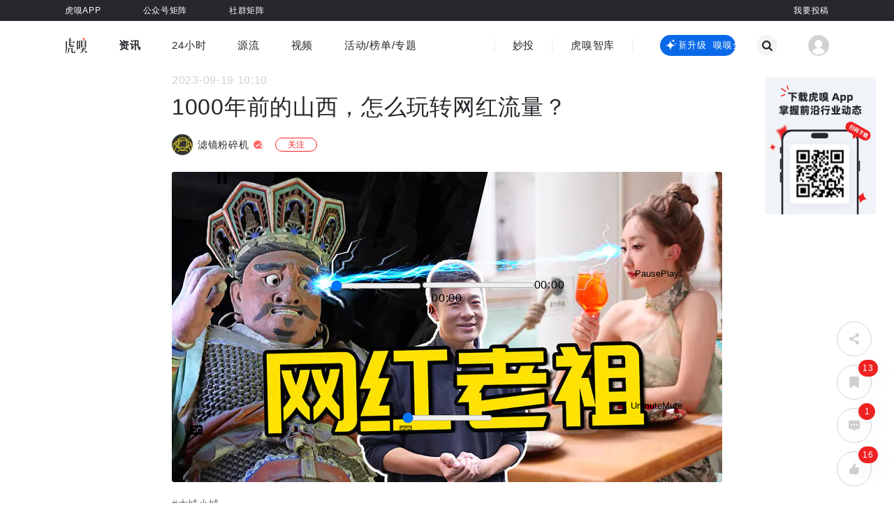

--- FILE ---
content_type: text/html;charset=utf-8
request_url: https://www.huxiu.com/article/2071782.html
body_size: 21684
content:
<!DOCTYPE html><html><head><meta charset="utf-8">
<meta name="viewport" content="width=device-width, initial-scale=1">
<title>1000年前的山西，怎么玩转网红流量？-虎嗅网</title>
<script src="https://www.googletagmanager.com/gtag/js?id=G-QRKQ6T69K7" async></script>
<script src="https://s1-static.huxiucdn.com/statistics/toutiao-www.js" async type="text/javascript"></script>
<style>:root{--c-27282d:#27282d;--c-27282d-30:rgba(39,40,45,.3);--c-27282d-20:rgba(39,40,45,.2);--c-27282d-10:rgba(39,40,45,.1);--c-3d3d3d:#3d3d3d;--c-1d2129:#1d2129;--c-black-100:#000;--c-black-80:rgba(0,0,0,.8);--c-black-65:rgba(0,0,0,.65);--c-black-60:rgba(0,0,0,.6);--c-black-50:rgba(0,0,0,.5);--c-black-40:rgba(0,0,0,.4);--c-black-45:rgba(0,0,0,.45);--c-black-30:rgba(0,0,0,.3);--c-black-20:rgba(0,0,0,.2);--c-black-25:rgba(0,0,0,.25);--c-black-15:rgba(0,0,0,.15);--c-black-10:rgba(0,0,0,.1);--c-black-4:rgba(0,0,0,.04);--c-black-5:rgba(0,0,0,.05);--c-black-6:rgba(0,0,0,.06);--c-e3e3e3-90:hsla(0,0%,89%,.9);--c-blue:#1f7ae4;--c-blue-4:#2449ad;--c-blue-2:#0969e8;--c-blue-2-10:rgba(9,105,232,.1);--c-blue-3:#378bd2;--c-blue-4:#3ca5f6;--c-blue-5:#548ddb;--c-blue-6:#0969e8;--c-purple:#501be2;--c-purple-2:#6d4bcc;--c-cccedb:#cccedb;--c-393a3b:#393a3b;--c-f2f3f6:#f2f3f6;--c-red:#e22;--c-red-20:rgba(238,34,34,.2);--c-golden:#d2bb99;--c-666:#666;--c-999:#999;--c-bf:#bfbfbf;--c-fa:#fafafa;--c-f4:#f4f4f4;--c-f5:#f5f5f5;--c-ea:#eaeaea;--c-e2:#e2e2e2;--c-d8:#d8d8d8;--c-fff:#fff;--c-fff-90:hsla(0,0%,100%,.9);--c-fff-40:hsla(0,0%,100%,.4);--c-f6:#f6f6f6;--c-d1:#d1d1d1;--c-8b:#8b8b8b;--c-ef:#efefef;--c-d9dde5:#d9dde5;--c-fff-10:hsla(0,0%,100%,.1);--c-fff-20:hsla(0,0%,100%,.2);--c-fff-30:hsla(0,0%,100%,.3);--c-fff-50:hsla(0,0%,100%,.5);--c-fff-60:hsla(0,0%,100%,.6);--c-fff-98:hsla(0,0%,100%,.98);--c-golden-1:#ffe780;--c-green-1:#9dff00;--c-green-2:#3dc17f;--c-print-area-width:1094px}abbr,address,article,aside,audio,b,blockquote,body,canvas,caption,cite,code,dd,del,details,dfn,div,dl,dt,em,fieldset,figcaption,figure,footer,form,h1,h2,h3,h4,h5,h6,header,hgroup,html,i,iframe,img,ins,kbd,label,legend,li,mark,menu,nav,object,ol,p,pre,q,samp,section,small,span,strong,sub,summary,sup,table,tbody,td,tfoot,th,thead,time,tr,ul,var,video{border:0;box-sizing:border-box;margin:0;outline:0;padding:0}h1,h2,h3,h4,h5,h6{font-weight:400}li{list-style:none}body{line-height:1;-moz-osx-font-smoothing:grayscale;-webkit-font-smoothing:antialiased}:focus{outline:1}article,aside,canvas,details,figcaption,figure,footer,header,hgroup,menu,nav,section,summary{display:block}nav ul{list-style:none}blockquote,q{quotes:none}blockquote:after,blockquote:before,q:after,q:before{content:"";content:none}a{background:transparent;border:0;box-sizing:border-box;color:#27282d;font-size:100%;margin:0;padding:0;text-decoration:none;vertical-align:baseline}img{border:none;vertical-align:top}img:not([src]),img[src=""]{opacity:0}abbr[title],dfn[title]{border-bottom:1px dotted #27282d;cursor:help}input,select{vertical-align:middle}input,textarea{background:none;border:none;box-sizing:border-box;font-family:PingFang SC,Hiragino Sans GB,Microsoft YaHei,Arial,sans-serif;outline:none;padding:0}input::-ms-clear,input::-ms-reveal{display:none}input::-o-clear{display:none}textarea{resize:none}button{background-color:transparent;border:none;margin:0;outline:none;padding:0}button:hover{cursor:pointer}a,a:active,a:hover,a:link,a:visited{color:#27282d;outline:none;text-decoration:none}select::-ms-expand{display:none}select{appearance:none;-moz-appearance:none;-webkit-appearance:none;outline:0;padding-right:14px}option::-ms-expand{display:none}option{-moz-appearance:none;-webkit-appearance:none;appearance:none}i{font-style:normal}p{word-wrap:break-word}video{height:auto;width:100%}::-webkit-scrollbar{width:8px}::-webkit-scrollbar:horizontal{height:8px}::-webkit-scrollbar-track{display:none}::-webkit-scrollbar-thumb{background-color:var(--c-cccedb);border-radius:2px}input::-webkit-input-placeholder,textarea::-webkit-input-placeholder{color:var(--c-666);font-size:12px;line-height:26px}textarea::-webkit-scrollbar{border-radius:2px;height:33px;width:3px}textarea::-webkit-scrollbar-thumb{background-color:var(--c-393a3b)}input::-webkit-inner-spin-button,input::-webkit-outer-spin-button{-webkit-appearance:none}input[type=number]{-moz-appearance:textfield;-webkit-appearance:textfield;appearance:textfield}.fl{float:left}.fr{float:right}.hide{display:none!important}.clearfix:after{clear:both;content:"";display:table}.cursor{cursor:default}.pointer{cursor:pointer}.block{display:block}.text-center{text-align:center}.single-line-overflow{overflow:hidden;text-overflow:ellipsis;white-space:nowrap}.multi-line-overflow,.two-lines{text-overflow:-o-ellipsis-lastline;line-clamp:2;-webkit-line-clamp:2}.multi-line-overflow,.one-line,.two-lines{display:-webkit-box;overflow:hidden;text-overflow:ellipsis;-webkit-box-orient:vertical}.one-line{line-clamp:1;-webkit-line-clamp:1;word-break:break-all}.three-lines{line-clamp:3;-webkit-line-clamp:3}.four-lines,.three-lines{display:-webkit-box;-webkit-box-orient:vertical;overflow:hidden;text-overflow:ellipsis;word-break:break-all}.four-lines{line-clamp:4;-webkit-line-clamp:4}.flex{display:flex}.inline-flex{display:inline-flex!important}.space-between,.space-between-center{display:flex;justify-content:space-between}.space-between-center,.vertical-center{align-items:center}.vertical-center{display:flex}.justify-center,.middle-center{display:flex;justify-content:center}.middle-center{align-items:center}.automatic-center{display:flex;flex-direction:column;justify-content:center}.flex-end{display:flex;justify-content:flex-end}.flex-start{display:flex;justify-content:flex-start}.flex-wrap{display:flex;flex-wrap:wrap}.fw500{font-weight:600}.font-10{-webkit-transform-origin-x:center;display:inline-block;font-size:12px;transform:scale(.84)}.placeholder-loading-box{color:var(--c-bf);font-size:16px;height:40px;line-height:40px;margin:10px 0 50px;text-align:center;width:100%}.img100Cover{height:100%;-o-object-fit:cover;object-fit:cover;width:100%}.body-no-scroll{border-right:8px solid #fff;overflow:hidden}.mb12{margin-bottom:12px}.placeholderLoadingBox{color:var(--c-bf);font-size:16px;height:40px;line-height:40px;margin:10px 0 50px;text-align:center;width:100%}body,html{background-color:#fff;margin:0;padding:0;-webkit-font-smoothing:antialiased;font-family:PingFang SC,Hiragino Sans GB,Microsoft YaHei,Arial,sans-serif;min-width:1094px}body{letter-spacing:.7px}.content-wrapper{margin:0 auto;width:1094px}.ad-sign-left,.ad-sign-right{font-size:12px;line-height:1}.ad-sign-left{background:var(--c-black-50);border-radius:10px;color:var(--c-fff);padding:2px 5px;position:absolute;z-index:20}.ad-sign-right{color:var(--c-999);text-align:right}.ad-sign-left.position-left{left:8px;top:8px}.ad-sign-left.position-right{right:8px;top:8px}.more-operate-slide-fade-enter-active,.more-operate-slide-fade-leave-active{transition:all .3s linear}.more-operate-slide-fade-enter-from,.more-operate-slide-fade-leave-to{opacity:0;transform:translateY(-20px)}.more-operate-slide-fade-enter-to,.more-operate-slide-fade-leave{opacity:1;transform:translateY(0)}.operation-icons{bottom:40px;position:fixed;width:56px;z-index:50}.operation-icons.z-index-1{transition-delay:.3s;z-index:-1}.one-operation-icons.operation-icons .icon-return-top{opacity:0;transform:translateY(56px)}.one-operation-icons.operation-icons .icon-return-top.returnTop{opacity:1;transform:translateY(0)}.more-operation-icons.operation-icons .icons-wrap{position:relative}.more-operation-icons.operation-icons .icons-wrap .icon-return-top{left:0;opacity:0;position:absolute;top:0}.more-operation-icons.operation-icons .icons-wrap .icon-return-top.returnTop{opacity:1;top:-62px}@media (max-width:1330px){.operation-icons{margin-left:0;right:2%}}@media (min-width:1331px){.operation-icons{left:50%;margin-left:600px}}.hx-message{border:none!important;border-radius:25px!important;color:#fff;font-size:16px;line-height:50px;padding:0 40px;padding:10px 40px!important}.hx-message .el-message__content{color:#fff!important;font-size:16px!important;line-height:30px}.hx-message .el-message__icon{margin-right:4px}.hx-message.error,.hx-message.info,.hx-message.warning{background-color:#27282d;box-shadow:0 5px 20px 1px #27282db0}.hx-message.info .el-message__icon{display:none}.hx-message.success{background-color:var(--c-red);box-shadow:0 5px 20px 1px #ff60608c}</style>
<style>.svg-icon[data-v-58b2ee0f]{height:1em;width:1em;fill:currentColor;vertical-align:middle;vertical-align:-.15em}</style>
<style>.item-content[data-v-e0097278]{background:#f5f5f5;border-radius:4px;color:#000;display:inline-block;font-size:14px;height:162px;line-height:20px;transition:all .3s ease;vertical-align:top;width:182px}.item-content-pic[data-v-e0097278]{height:102px;position:relative;width:182px}.item-content-pic img[data-v-e0097278]{border-top-left-radius:4px;border-top-right-radius:4px;height:100%;-o-object-fit:cover;object-fit:cover;width:100%}.item-content-pic .icon-flag-wrap[data-v-e0097278]{background:#0000001a;border-radius:50%;box-shadow:0 2px 6px 1px #0000001a;height:20px;left:10px;position:absolute;top:10px;width:20px}.item-content-pic .icon-flag-wrap .hx-icon[data-v-e0097278]{color:#fff;font-size:20px;opacity:.9}.item-content-info[data-v-e0097278]{margin:8px 8px 12px;max-height:40px;overflow:hidden;white-space:normal}</style>
<style>.wrapper-error[data-v-f9ad8e39]{align-items:center;display:flex;flex-direction:column;justify-content:center;min-height:calc(100vh - 60px);position:relative}.wrapper-error .top-view[data-v-f9ad8e39]{margin-bottom:16px;padding-top:40px;text-align:center}.wrapper-error .top-view .error-txt[data-v-f9ad8e39]{color:#d1d1d1;font-size:14px;margin-bottom:14px}.wrapper-error .top-view .btn-link[data-v-f9ad8e39]{display:inline-block}.wrapper-error .top-view .btn[data-v-f9ad8e39]{border:1px solid #27282d;border-radius:22px;color:#27282d;display:inline-block;font-size:14px;height:30px;margin-bottom:18px;padding:0;vertical-align:middle;width:120px}.wrapper-error .top-view .btn[data-v-f9ad8e39]:hover{background:#27282d;color:#fff}.wrapper-error .top-view .tips-txt[data-v-f9ad8e39]{color:#27282d;font-size:14px}.wrapper-error .hot-article[data-v-f9ad8e39]{height:461px;padding-bottom:40px}.wrapper-error .hot-article h4[data-v-f9ad8e39]{color:#27282d;display:block;font-size:18px;font-weight:600;letter-spacing:1px;line-height:36px;margin-top:3px;width:100%}.wrapper-error .hot-article-wrapper[data-v-f9ad8e39]{padding-top:10px;position:relative;width:808px}.wrapper-error .hot-article-item[data-v-f9ad8e39]{display:inline-block;margin-bottom:24px;margin-right:20px}</style>
<style>.default-main[data-v-6365adc4]{min-height:calc(100vh - 160px)}</style>
<style>.header-content[data-v-a689bdc7]{position:fixed;transition:all .2s ease-out;width:100%;z-index:560}.placeholder-height[data-v-a689bdc7]{background:transparent;height:100px;transition:all .2s ease-out}@media screen and (max-width:1094px){.header-content[data-v-a689bdc7]{position:relative}.placeholder-height[data-v-a689bdc7]{height:0}}</style>
<style>.header-top-content[data-v-432e93b3]{background-color:var(--c-27282d);position:relative}.header-top-content .content-wrapper[data-v-432e93b3]{margin:0 auto;width:1094px}.header-top-content a[data-v-432e93b3]{color:var(--c-fff);position:relative}.header-top-content ul[data-v-432e93b3]{position:relative;z-index:560}.header-top-content ul li[data-v-432e93b3]{font-size:12px;line-height:30px;list-style:none;margin:0 30px;overflow:hidden}.header-top-content ul li[data-v-432e93b3]:first-of-type{margin-left:0}.header-top-content ul .header-top-list__link[data-v-432e93b3]{color:var(--c-fff);display:inline-block;overflow:hidden;position:relative;vertical-align:top}.header-top-content ul .header-top-list__link.c-b0f762[data-v-432e93b3]{color:#b0f762}.header-top-content ul .header-top-list__link.c-dac4e8[data-v-432e93b3]{color:#dac4e8;font-weight:600}.header-top-content__officialAcct a[data-v-432e93b3]{position:relative}.header-top-content__officialAcct__content[data-v-432e93b3]{align-items:center;color:#d1d1d1;cursor:pointer;display:flex;font-size:0;height:0;opacity:0;overflow:hidden;position:absolute;text-align:left;top:30px;transition:all .5s ease;z-index:540}.header-top-content__officialAcct__content div[data-v-432e93b3]{display:inline-block;margin:0 30px;text-align:center}.header-top-content__officialAcct__content div[data-v-432e93b3]:first-child{margin-left:0}.header-top-content__officialAcct__content p[data-v-432e93b3]{font-size:12px;line-height:28px;text-align:center;white-space:nowrap}.header-top-content__officialAcct__content-2[data-v-432e93b3]{transform:translate(-226px)}.header-top-content__officialAcct__content-2 div[data-v-432e93b3]{margin:0 15px}.header-top-content__rightInfo[data-v-432e93b3]{margin:0!important;position:absolute;right:0;top:0}.header-top-content__rightInfo a[data-v-432e93b3]{margin-right:60px}.header-top-content__rightInfo a[data-v-432e93b3]:last-child{margin-right:0}.header-top-content-red[data-v-432e93b3]{background-color:#f34641}.placeholder-w[data-v-432e93b3]{background-color:var(--c-27282d);cursor:pointer;height:0;position:absolute;top:30px;transition:all .5s ease;width:100%;z-index:535}.placeholder-w-red[data-v-432e93b3]{background-color:#f34641}.header-top-content__officialAcct__content.show[data-v-432e93b3],.placeholder-w.show[data-v-432e93b3]{height:120px;opacity:1;overflow:inherit;padding:17px 0 5px}</style>
<style>.flip-wrap[data-v-92952ecf]{display:inline-block;position:relative}.flip-wrap[data-v-92952ecf],.flip-wrap i[data-v-92952ecf]{font-weight:inherit}.flip-wrap .flip-up[data-v-92952ecf]{display:block;transition:transform .3s cubic-bezier(.77,0,.175,1),visibility 0s,opacity .4s cubic-bezier(.77,0,.175,1)}.flip-wrap .flip-down[data-v-92952ecf]{display:block;left:0;opacity:0;position:absolute;top:0;transform:translateY(-45%);transition:transform .3s cubic-bezier(.77,0,.175,1),visibility 0s .4s,opacity .4s cubic-bezier(.77,0,.175,1);visibility:hidden;width:100%}.flip-wrap .flip-up.active[data-v-92952ecf]{opacity:0;transform:translateY(45%);transition:transform .4s cubic-bezier(.77,0,.175,1),visibility 0s .4s,opacity .4s cubic-bezier(.77,0,.175,1);visibility:hidden}.flip-wrap .flip-down.active[data-v-92952ecf]{opacity:1;transform:translateY(0);transition:transform .4s cubic-bezier(.77,0,.175,1),visibility 0s,opacity .4s cubic-bezier(.77,0,.175,1);visibility:inherit}</style>
<style>.nav-default[data-v-df65bb67]{width:100%}nav[data-v-df65bb67]{background:var(--c-fff)}.search[data-v-df65bb67],.search.home-search[data-v-df65bb67]{top:100px}.search[data-v-df65bb67]{background-color:var(--c-fff);bottom:0;height:0;opacity:0;position:absolute;transition:all .5s ease;width:100%;z-index:-1}.search__content[data-v-df65bb67]{display:none}.search.active[data-v-df65bb67]{top:78px}.search.transitionShow[data-v-df65bb67]{display:block;height:auto;opacity:1;padding-bottom:100px;padding-top:50px;position:fixed;z-index:505}.search.transitionShow .search__content[data-v-df65bb67]{display:block}.nav-top[data-v-df65bb67]{margin:0 auto;padding:17px 0;position:relative;width:1094px}.nav-top__logo .hx-logo[data-v-df65bb67]{height:23px;margin-right:45px;vertical-align:middle;width:32px}.nav-top-list__li[data-v-df65bb67]{font-size:15px;line-height:36px;margin-right:45px;position:relative;transition:.1s}.nav-top-list__li[data-v-df65bb67]:last-of-type{margin-right:0}.nav-top-list__li a.first-menus-link[data-v-df65bb67]{color:var(--c-27282d);cursor:pointer}.nav-top-list__li.firstMenu--active a.first-menus-link[data-v-df65bb67],.nav-top-list__li:hover a.first-menus-link[data-v-df65bb67]{font-weight:700}.nav-top-list__li[data-v-df65bb67]:hover{text-decoration:underline;text-underline-offset:2px}.nav-top-list .club__msg[data-v-df65bb67]{background:var(--c-red);border-radius:50%;display:inline-block;height:8px;position:absolute;right:-6px;top:5px;width:8px}.nav-top__left[data-v-df65bb67]{flex:1}.nav-top__center[data-v-df65bb67]{border-left:2px solid var(--c-f4);border-right:2px solid var(--c-f4);height:20px;justify-content:center;line-height:20px;margin-left:70px}.nav-top__center .nav-top-link[data-v-df65bb67]{color:var(--c-27282d);font-size:15px;margin:0 25px;position:relative}.nav-top__center .nav-top-link[data-v-df65bb67]:hover{font-weight:700;text-decoration:underline;text-underline-offset:2px}.nav-top__center .line[data-v-df65bb67]{background-color:var(--c-f4);height:20px;width:2px}.nav-top__right[data-v-df65bb67]{align-items:center;justify-content:flex-end;padding-left:38px}.nav-top__right .ai-box[data-v-df65bb67]{align-items:center;background-color:var(--c-blue-2);border-radius:15px;box-sizing:border-box;cursor:pointer;display:flex;height:30px;justify-content:space-between;padding-left:7px;width:108px}.nav-top__right .ai-box .xiuxiu-logo[data-v-df65bb67]{fill:var(--c-fff)}.nav-top__right .ai-box .ai-text[data-v-df65bb67]{height:18px;overflow:hidden;position:relative;width:80px}@keyframes aiText-df65bb67{0%{transform:translate(0)}to{transform:translate(-50%)}}.nav-top__right .ai-box .ai-text .ai-text-p[data-v-df65bb67]{animation:aiText-df65bb67 3s linear infinite;color:var(--c-fff);font-size:13px;height:18px;left:0;line-height:18px;position:absolute;top:0;white-space:nowrap;width:auto}.nav-top__right .ai-box .ai-text .ai-text-p span[data-v-df65bb67]{padding-right:10px}.nav-top__right .search-icon-container[data-v-df65bb67]{align-items:center;background-color:var(--c-f4);border-radius:100%;display:flex;height:30px;justify-content:center;width:30px}.nav-top__right .search-icon-container .close-btn[data-v-df65bb67],.nav-top__right .search-icon-container .search-btn[data-v-df65bb67]{color:var(--c-27282d);height:15px;width:15px}.nav-top__right .search-icon-container[data-v-df65bb67]:hover{background-color:var(--c-27282d)}.nav-top__right .search-icon-container:hover .close-btn[data-v-df65bb67],.nav-top__right .search-icon-container:hover .search-btn[data-v-df65bb67]{color:var(--c-fff)}.nav-top__right .search-box[data-v-df65bb67]{margin-left:30px}.nav-top__right .avatar[data-v-df65bb67]{display:inline-block;height:30px;margin-left:44px;position:relative;vertical-align:middle;width:30px;z-index:520}.nav-top__right .avatar .avatar-icon[data-v-df65bb67]{border-radius:50%;color:#d1d1d1;height:30px;width:30px}.nav-top__right .avatar .hx-icon[data-v-df65bb67]{height:14px;width:14px}.nav-top__right .avatar .vip-icon[data-v-df65bb67]{bottom:0;display:none;position:absolute;right:-6px}.nav-top__right .avatar .vip-icon.show[data-v-df65bb67]{display:block}.nav-top__right .header-user-menu-wrap[data-v-df65bb67]{background:transparent;left:50%;margin-left:-55px;padding-top:12px;position:absolute;text-align:center;top:28px;width:110px}.nav-top__right .header-user-menu-wrap a[data-v-df65bb67],.nav-top__right .header-user-menu-wrap span[data-v-df65bb67]{background:#f4f4f4;color:var(--c-27282d);display:block;font-size:14px;height:36px;line-height:36px;position:relative;transition:all .5s ease;width:100%}.nav-top__right .header-user-menu-wrap a .red-msg-sign[data-v-df65bb67],.nav-top__right .header-user-menu-wrap span .red-msg-sign[data-v-df65bb67]{align-items:center;background-color:#f1403c;border-radius:8px;color:var(--c-fff);display:flex;font-size:12px;left:80px;letter-spacing:0;line-height:16px;min-width:16px;padding:0 4px;position:absolute;top:2px}.nav-top__right .header-user-menu-wrap span[data-v-df65bb67]:first-child{border-top-left-radius:4px;border-top-right-radius:4px}.nav-top__right .header-user-menu-wrap span[data-v-df65bb67]:last-child{border-bottom-left-radius:4px;border-bottom-right-radius:4px}.nav-top__right .header-user-menu-wrap a[data-v-df65bb67]:hover,.nav-top__right .header-user-menu-wrap span[data-v-df65bb67]:hover{background:#eaeaea}.nav-dropdown-content__link[data-v-df65bb67]{color:#999;display:block;overflow:hidden;position:relative}.nav-dropdown-content__link .logo-img[data-v-df65bb67]{height:24px;margin-bottom:5px;vertical-align:middle;width:24px}.nav-dropdown-content__link.cur-menu-color[data-v-df65bb67],.nav-dropdown-content__link[data-v-df65bb67]:hover{color:var(--c-27282d)}.nav-dropdown-content__link[data-v-df65bb67]:hover{text-decoration:underline;text-underline-offset:2px}.nav-home .nav-bottom-list[data-v-df65bb67]{top:100px}.nav-bottom-list[data-v-df65bb67]{background:var(--c-fff);height:0;left:0;overflow:hidden;position:fixed;top:100px;transition:all .5s ease;width:100%;z-index:1}.nav-bottom-list .second-menus-ul[data-v-df65bb67]{background:var(--c-fff);display:flex;font-size:15px;line-height:42px;padding:0 200px 10px 0}.nav-bottom-list .second-menus-ul li[data-v-df65bb67]{margin-right:45px;min-width:60px;text-align:center}.nav-bottom-list .second-menus-ul li[data-v-df65bb67]:first-of-type{min-width:10px}.nav-bottom-list .second-menus-center[data-v-df65bb67]{justify-content:center}.nav-bottom-list .second-menus-center .pointer[data-v-df65bb67]:last-of-type{margin-right:180px}.channel-menus-ul[data-v-df65bb67]{display:flex;padding:0 190px 16px 0;transition:all .2s ease}.channel-menus-ul .channel-menus-all-wrap[data-v-df65bb67]{margin-right:60px}.channel-menus-ul .channel-menus-other-wrap[data-v-df65bb67]{display:grid;flex:1;grid-template-columns:1fr 1fr 1fr 1fr 1fr 1fr 1fr}.channel-menus-ul li[data-v-df65bb67]{font-size:14px;line-height:20px;margin-bottom:10px}.nav-bottom-list.show[data-v-df65bb67]{box-shadow:0 5px 5px 1px #00000006;z-index:500}.icon-triangle-down[data-v-df65bb67]{font-size:6px;line-height:30px;margin-top:-.5em;position:absolute;right:0;top:50%;transition:transform .2s;width:6px}.channel-menu .icon-triangle-down[data-v-df65bb67]{color:var(--c-27282d);transform:rotate(180deg)}.logout-slide-fade-enter-from[data-v-df65bb67],.logout-slide-fade-leave-to[data-v-df65bb67]{opacity:0;transform:translateY(-20px)}.logout-slide-fade-enter-active[data-v-df65bb67],.logout-slide-fade-leave-active[data-v-df65bb67]{transition:all .2s ease}.logout-slide-fade-enter-to[data-v-df65bb67],.logout-slide-fade-leave-from[data-v-df65bb67]{opacity:1;transform:translateY(0)}</style>
<style>.default-footer[data-v-66c37a87]{background-color:#27282d;font-size:14px;padding:16px 0;position:relative;width:100%;z-index:11}.default-footer a[data-v-66c37a87]{color:#848484}.default-footer a[data-v-66c37a87]:hover{color:#fff}.default-footer .default-footer-content[data-v-66c37a87]{margin:0 auto;width:1044px}.default-footer .default-footer-content__share[data-v-66c37a87]{cursor:pointer;margin-right:41px;overflow:hidden;position:relative}.default-footer .default-footer-content__share .hx-icon[data-v-66c37a87]{color:#d1d1d1;vertical-align:middle}.default-footer .default-footer-content__share .footer-wechat-icon[data-v-66c37a87]{height:25px;width:31px}.default-footer .default-footer-content__share .footer-ios-icon[data-v-66c37a87]{height:28px;width:23px}.default-footer .default-footer-content__share .footer-android-icon[data-v-66c37a87]{height:28px;width:24px}.default-footer .default-footer-content__share__qrcode[data-v-66c37a87]{box-shadow:0 0 10px 2px #00000029;left:-48px;opacity:0;opacity:1;position:absolute;top:-150px;transition:all .5s ease}.default-footer .default-footer-content__share__qrcode[data-v-66c37a87]:before{border:8px solid transparent;border-top-color:#fff;bottom:-15px;content:"";display:block;left:50%;margin-left:-8px;position:absolute}.default-footer .default-footer-content__share[data-v-66c37a87]:hover{overflow:inherit}.default-footer .default-footer-content__share:hover .hx-icon[data-v-66c37a87]{color:#fff}.default-footer .default-footer-content__share:hover .default-footer-content__share__qrcode[data-v-66c37a87]{opacity:1;top:-135px;z-index:100}.default-footer .footer-record-info[data-v-66c37a87]{color:#848484;font-size:14px;margin-left:145px}</style>
<style>.detail-wrap[data-v-87a1a9f6]{margin:0 auto;width:788px}.detail-wrap .article-video-tag[data-v-87a1a9f6]{color:#666;font-size:14px;margin-bottom:12px}.article-detail[data-v-87a1a9f6]{width:100%}.article-detail .article__top-img[data-v-87a1a9f6]{border-radius:4px;position:fixed;top:105px;width:788px;z-index:2}.article-detail .article__top-img .article-img[data-v-87a1a9f6]{border-radius:4px;height:444px;-o-object-fit:cover;object-fit:cover;width:100%}.article-detail .article__top-img .top-video[data-v-87a1a9f6]{border-radius:4px;height:444px;overflow:hidden}.article-detail .article__top-video[data-v-87a1a9f6]{border-radius:4px;margin-bottom:24px;position:relative;width:788px;z-index:2}.article-detail .article__top-video .top-video[data-v-87a1a9f6]{border-radius:4px;height:444px;overflow:hidden}.article-detail .article__top-video .top-video-empty[data-v-87a1a9f6]{background-color:#000;border-radius:4px;height:444px;overflow:hidden;position:relative}.article-detail .article__top-video .top-video-empty .top-video-empty-tip[data-v-87a1a9f6]{color:#fff;font-size:16px;left:50%;position:absolute;top:50%;transform:translate(-50%,-50%)}.article-detail .article-wrap.has-top-ad[data-v-87a1a9f6]{padding-top:520px!important}.article-detail .article-wrap.has-top-ad .article__bottom-content__left[data-v-87a1a9f6]{margin-top:-546px}.article-detail .article-wrap.has-top-ad-no-pic[data-v-87a1a9f6]{padding-top:100px!important}.article-detail .article-wrap.has-top-ad-no-pic .article__bottom-content__left[data-v-87a1a9f6]{margin-top:-96px}.article-detail .article-wrap[data-v-87a1a9f6]{background-color:transparent;position:relative}.article-detail .article-wrap.normal[data-v-87a1a9f6]{padding-top:450px}.article-detail .article-wrap .article__bottom-content.show-left-wrap[data-v-87a1a9f6]{margin-left:-244px}.article-detail .article-wrap .article__bottom-content-padding[data-v-87a1a9f6]{padding-top:32px}.article-detail .article-wrap .article__bottom-content[data-v-87a1a9f6]{background-color:#fff;padding-bottom:90px;position:relative;z-index:4}.article-detail .article-wrap .article__bottom-content__left[data-v-87a1a9f6]{margin-right:14px;width:230px}.article-detail .article-wrap .article__bottom-content__left.normal[data-v-87a1a9f6]{margin-top:-477px}.article-detail .article-wrap .article__bottom-content__right[data-v-87a1a9f6]{width:788px}.article-detail .article-wrap .article__bottom-content span.original-sign[data-v-87a1a9f6]{background-color:#efefef;border-radius:10px;color:var(--c-red);display:inline-block;font-size:12px;height:17px;line-height:17px;margin-right:8px;margin-top:3px;padding:0 7px;vertical-align:text-top}.article-detail .article-wrap .article__bottom-content .article__time[data-v-87a1a9f6]{color:#d1d1d1;font-size:16px;line-height:30px;margin-right:24px;text-align:left}.article-detail .article-wrap .article__bottom-content .article__title[data-v-87a1a9f6]{color:#27282d;font-size:32px;line-height:46px;text-align:left}.article-detail .article-wrap .article__bottom-content .article__author-info-box[data-v-87a1a9f6]{align-items:center;display:flex;flex-flow:row nowrap;justify-content:flex-start;margin-bottom:24px;margin-top:16px}.article-detail .article-wrap .article__bottom-content .article__author-info-box .article-author-info[data-v-87a1a9f6]{align-items:center;display:flex;flex-flow:row nowrap;justify-content:flex-start;margin-right:17px}.article-detail .article-wrap .article__bottom-content .article__author-info-box .article-author-info .author-info__username[data-v-87a1a9f6]{color:#27282d;font-size:14px;line-height:30px;margin-left:7px;margin-right:4px}.article-detail .article-wrap .article__bottom-content .article__author-info-box .article-author-info .author-info__username[data-v-87a1a9f6]:hover{color:#1f7ae4}.article-detail .article-wrap .article__bottom-content .article__user-info-wrap[data-v-87a1a9f6]{position:relative;text-align:left}.article-detail .article-wrap .article__bottom-content .article__reward-wrap[data-v-87a1a9f6]{margin-bottom:32px;margin-top:32px}.article-detail .article-wrap .article__bottom-content .article__related-article-wrap[data-v-87a1a9f6]{margin-bottom:32px;margin-top:60px}.article-detail .article-wrap .article__bottom-content .article__comment[data-v-87a1a9f6]{margin-bottom:60px;margin-top:60px}[data-v-87a1a9f6] .article-content-preface{margin-bottom:20px;word-wrap:break-word;color:#999!important;font-size:16px;line-height:28px;overflow:hidden;text-align:justify}[data-v-87a1a9f6] .article-content-preface p{word-wrap:break-word;color:#999!important;font-size:16px;line-height:28px;text-align:justify}[data-v-87a1a9f6] .article-content-preface a{border-bottom:1px solid #999!important;color:#999!important}[data-v-87a1a9f6] .article-content-preface img.lazyImg{background-color:#e7e7e7;opacity:1}[data-v-87a1a9f6] .article-content-preface img{border-radius:4px;max-width:100%;width:auto}[data-v-87a1a9f6] .article-content-preface .img-center-box{text-align:center}[data-v-87a1a9f6] .article-content-preface .text-img-note{color:#999!important;font-size:16px!important;line-height:20px;margin-top:8px;text-align:center}[data-v-87a1a9f6] .article-content-preface .echarts-iframe-img{display:none!important}.article-wrap[data-v-87a1a9f6]{position:relative}.article-wrap.limit-height[data-v-87a1a9f6]{height:222px;overflow:hidden}.article-wrap.auto-height[data-v-87a1a9f6]{height:auto;overflow:hidden}.article-wrap .article__content[data-v-87a1a9f6]{color:#27282d;font-size:16px;line-height:28px;margin-bottom:30px}.article-wrap .article-type[data-v-87a1a9f6]{align-items:center;display:flex;height:32px;justify-content:space-between;width:100%}.article-wrap .article-type-agent[data-v-87a1a9f6]{align-items:center;background-color:#ebf1ff;border-radius:4px;display:flex;height:32px;padding:7px 8px}.article-wrap .article-type-agent__icon[data-v-87a1a9f6]{height:18px;width:18px}.article-wrap .article-type-agent__text[data-v-87a1a9f6]{font-size:12px;margin-left:6px}.article-wrap .article-type-channel[data-v-87a1a9f6]{color:#667db6;font-size:14px;font-weight:700;line-height:20px}.article-wrap .article-content-fold[data-v-87a1a9f6]{background:linear-gradient(180deg,#fff0 0,#fff 70%,#fff);bottom:-20px;height:198px;left:0;position:absolute;width:100%}.article-wrap .article-content-fold__btn[data-v-87a1a9f6]{color:#1f7ae4;cursor:pointer;font-size:14px;margin-top:130px}[data-v-87a1a9f6] .article__content iframe{display:block;margin:0 auto}[data-v-87a1a9f6] .article__content img.lazyImg{background-color:#e7e7e7;opacity:1}[data-v-87a1a9f6] .article__content sub,[data-v-87a1a9f6] .article__content sup{font-size:75%!important;line-height:0;position:relative;vertical-align:baseline}[data-v-87a1a9f6] .article__content sup{top:-.5em}[data-v-87a1a9f6] .article__content sub{bottom:-.25em}[data-v-87a1a9f6] .article__content b,[data-v-87a1a9f6] .article__content strong{font-weight:700}[data-v-87a1a9f6] .article__content em,[data-v-87a1a9f6] .article__content i{font-style:italic!important}[data-v-87a1a9f6] .article__content .darksignal-hr{display:none!important}[data-v-87a1a9f6] .article__content img{border-radius:4px;max-width:100%;width:auto}[data-v-87a1a9f6] .article__content .img-center-box{text-align:center}[data-v-87a1a9f6] .article__content p{color:#27282d!important;font-size:16px!important}[data-v-87a1a9f6] .article__content p a{border-bottom:1px solid #999!important;color:#27282d!important;padding-bottom:2px;text-decoration:none!important}[data-v-87a1a9f6] .article__content p a:hover{border-bottom:1px solid #999!important;color:#999!important}[data-v-87a1a9f6] .article__content a.videoA{background:url(https://img.huxiucdn.com/article/cover/201607/20/155142900988.jpg);background-size:100%;border:none!important;display:table;height:400px;margin:0 auto;width:710px}[data-v-87a1a9f6] .article__content .list-paddingleft-2{padding-left:25px}[data-v-87a1a9f6] .article__content ol li,[data-v-87a1a9f6] .article__content ul li{list-style:inherit}[data-v-87a1a9f6] .article__content ol{counter-reset:item;margin-left:0;padding-left:0}[data-v-87a1a9f6] .article__content ol.list-paddingleft-2{padding-left:0}[data-v-87a1a9f6] .article__content ol li{display:block}[data-v-87a1a9f6] .article__content ol li:before{content:counter(item) ".";counter-increment:item;float:left;margin-right:1em}[data-v-87a1a9f6] .article__content .text-remarks,[data-v-87a1a9f6] .article__content .text-remarks a{color:#999!important}[data-v-87a1a9f6] .article__content .text-big-title,[data-v-87a1a9f6] .article__content .text-sm-title{font-weight:700}[data-v-87a1a9f6] .article__content .text-big-title{font-size:20px!important}[data-v-87a1a9f6] .article__content .text-sm-title{font-size:18px!important}[data-v-87a1a9f6] .article__content blockquote{background-color:#f4f4f4!important;display:block;line-height:25px;padding:25px 30px}[data-v-87a1a9f6] .article__content .text-img-note{color:#999!important;font-size:16px!important;line-height:20px;margin-top:8px;text-align:center}[data-v-87a1a9f6] .article__content .echarts-iframe-img{display:none!important}[data-v-87a1a9f6] .article__content .article__canonical{height:1px;left:-1px;opacity:0;position:fixed;top:-1px;width:1px}.article__reprinted-center[data-v-87a1a9f6]{text-align:center}[data-v-87a1a9f6] .article__reprinted-center span{display:block;line-height:30px}.article__reprinted-explain[data-v-87a1a9f6]{color:#999;font-size:16px;line-height:24px;margin-top:25px}.article__reprinted-explain-app[data-v-87a1a9f6]{color:#606060;font-size:16px;line-height:22px;margin-top:24px}[data-v-87a1a9f6] .article__reprinted-explain-app a{color:#27282d;font-weight:700}[data-v-87a1a9f6] .article__reprinted-explain-app a .download-i{background:url([data-uri]) no-repeat;display:inline-block;height:8px;margin-left:4px;position:relative;top:-3px;transition:all .2s;width:8px}[data-v-87a1a9f6] .article__reprinted-explain-app a:hover{cursor:pointer}[data-v-87a1a9f6] .article__reprinted-explain-app a:hover .download-i{background:url([data-uri]) no-repeat;height:8px;position:relative;top:-3px;transform:rotate(-90deg);transition:all .2s;width:8px}[data-v-87a1a9f6] .article__reprinted-explain-app a:hover{color:#27282d}.last-editor-username[data-v-87a1a9f6]{background:var(--c-f4);color:#27282d;font-size:12px;margin-bottom:16px;padding:28px 10px 32px;width:230px}.tag-box[data-v-87a1a9f6]{margin-bottom:12px}</style>
<style>.hx-avatar{border-radius:50%;color:#d1d1d1;display:inline-block;-o-object-fit:cover;object-fit:cover}</style>
<style>.user-icons-wrap img[data-v-dfc547f0]{height:14px!important;image-rendering:-moz-crisp-edges;image-rendering:-o-crisp-edges;image-rendering:-webkit-optimize-contrast;image-rendering:crisp-edges;vertical-align:-.15em;width:14px!important;-ms-interpolation-mode:nearest-neighbor}.user-icons-wrap img.w-em[data-v-dfc547f0]{height:1em!important;width:1em!important}.hx-icon[data-v-dfc547f0]{margin-right:2px}.hx-icon.author-icon[data-v-dfc547f0],.hx-icon.hurun-icon[data-v-dfc547f0],.hx-icon.talent-icon[data-v-dfc547f0],.hx-icon.team-icon[data-v-dfc547f0],.hx-icon.vip-icon[data-v-dfc547f0],.hx-icon.vip-over-icon[data-v-dfc547f0],.w-14[data-v-dfc547f0]{height:14px!important;width:14px!important}.hx-icon.user-icon[data-v-dfc547f0]{height:1em!important;width:1em!important}.hx-icon.hurun-icon.user-icon[data-v-dfc547f0]{height:15px!important;width:15px!important}</style>
<style>.hx-btn-default.follow-btn[data-v-afdebf5e]{transition:.3s}.follow-btn[data-v-afdebf5e]{border:1px solid var(--c-red);color:var(--c-red);font-size:12px;height:20px;padding:0;width:60px}.follow-btn[data-v-afdebf5e]:not(.active):hover{background-color:var(--c-red);border:none;color:#fff}.follow-btn.active[data-v-afdebf5e]{background-color:#efefef;border:none;color:#d1d1d1}</style>
<style>.hx-button{box-sizing:border-box;cursor:pointer;display:inline-block;line-height:1;margin:0;outline:none;text-align:center;transition:.1s;white-space:nowrap}.hx-btn-text{background-color:transparent;border:none}.hx-btn-text:hover span{background-color:transparent;color:var(--c-red)}.hx-btn-default{border:1px solid #d1d1d1;border-radius:3px;color:#606266;font-size:14px;padding:12px 20px;transition:.1s}.hx-btn-default:hover{border:1px solid var(--c-red);color:var(--c-red)}.is-round{border-radius:20px;color:#606266}.is-circle{background-color:#f4f4f4;border:none;border-radius:50%;padding:12px;transition:.1s}.is-circle:hover{border:none;color:var(--c-red)}.is-disabled,.is-disabled:hover{background-color:#f3f4f5;border-color:#e7e8eb;color:#b7bbc2;cursor:not-allowed}</style>
<style>[data-v-fee17471] .plyr{text-align:center;width:100%}[data-v-fee17471] .plyr--audio .plyr__control.plyr__tab-focus,[data-v-fee17471] .plyr--audio .plyr__control:hover,[data-v-fee17471] .plyr--audio .plyr__control[aria-expanded=true]{background:#27272d!important}[data-v-fee17471] .plyr--video .plyr__controls .plyr__control.plyr__tab-focus,[data-v-fee17471] .plyr--video .plyr__controls .plyr__control:focus-visible,[data-v-fee17471] .plyr--video .plyr__controls .plyr__control:hover,[data-v-fee17471] .plyr--video .plyr__controls .plyr__control[aria-expanded=true]{background:#27272d!important}[data-v-fee17471] .plyr--video .plyr__controls .plyr__control:focus-visible{outline:none!important;outline-offset:0!important}[data-v-fee17471] .plyr__control.plyr__tab-focus{box-shadow:0 0 0 5px #27282d80!important}[data-v-fee17471] .plyr__control--overlaid{background:#27282dcc!important}[data-v-fee17471] .plyr__control--overlaid:focus,[data-v-fee17471] .plyr__control--overlaid:hover{background:#27272d!important}[data-v-fee17471] .plyr__menu__container{z-index:10!important}[data-v-fee17471] .plyr__menu__container .plyr__control[role=menuitemradio][aria-checked=true]:before{background:#27272d!important}[data-v-fee17471] .plyr--full-ui input[type=range]{color:var(--c-red)!important;cursor:pointer}[data-v-fee17471] .plyr--full-ui input[type=range].plyr__tab-focus::-webkit-slider-runnable-track{box-shadow:0 0 0 5px #27282d80!important}[data-v-fee17471] .plyr--full-ui input[type=range].plyr__tab-focus::-moz-range-track{box-shadow:0 0 0 5px #27282d80!important}[data-v-fee17471] .plyr--full-ui input[type=range].plyr__tab-focus::-ms-track{box-shadow:0 0 0 5px #27282d80!important}[data-v-fee17471] .plyr__poster{background-size:cover}</style>
<style>.user-card__wrap[data-v-4f2e75b4]{background:#f8f8f8;border-radius:4px;min-width:310px;padding:10px}.user-card__wrap__content[data-v-4f2e75b4]{background:#fff;border-radius:4px;box-shadow:0 10px 20px #5c26262e;padding:16px 24px}.user-card__wrap__content .content-top-box[data-v-4f2e75b4]{height:76px}.user-card__wrap__content .content-top-box .left-box[data-v-4f2e75b4]{border:1px solid #fff;border-radius:50%;box-shadow:0 10px 20px #40212133;height:60px;margin-right:24px;position:relative;width:60px}.user-card__wrap__content .content-top-box .left-box img[data-v-4f2e75b4]{border-radius:50%;height:100%;width:100%}.user-card__wrap__content .content-top-box .left-box .hx-icon[data-v-4f2e75b4]{bottom:-1px;height:18px;position:absolute;right:-4px;width:18px}.user-card__wrap__content .content-top-box .left-box .hx-icon.hurun-icon[data-v-4f2e75b4]{bottom:-8px;height:34px;right:-8px;width:34px}.user-card__wrap__content .content-top-box .right-box[data-v-4f2e75b4]{color:#999;font-size:14px;line-height:20px}.user-card__wrap__content .content-top-box .right-box p[data-v-4f2e75b4]{margin-bottom:4px}.user-card__wrap__content .content-top-box .right-box p.author-remark[data-v-4f2e75b4]{max-width:270px}.user-card__wrap__content .content-top-box .right-box p.author-name[data-v-4f2e75b4]{color:#27282d;font-size:16px;font-weight:500;line-height:22px;margin-bottom:6px}.user-card__wrap__content .content-bottom-box[data-v-4f2e75b4]{line-height:20px;padding-top:4px}.user-card__wrap__content .content-bottom-box .left-box[data-v-4f2e75b4]{color:#bfbfbf;font-size:12px;margin-right:24px;text-align:center;width:60px}.user-card__wrap__content .content-bottom-box .right-box[data-v-4f2e75b4]{color:#27282d;font-size:14px}.user-card__wrap__content .content-bottom-box .right-box .num[data-v-4f2e75b4]{color:var(--c-red)}.user-card__wrap.is_author[data-v-4f2e75b4]{background:#fff;border:2px solid #f4f4f4;padding:8px}.user-card__wrap.is_author .user-card__wrap__content[data-v-4f2e75b4]{background:#f4f4f4;box-shadow:none}.user-card__wrap.is_author .user-card__wrap__content .content-top-box .left-box[data-v-4f2e75b4]{box-shadow:0 10px 20px #40212161}</style>
<style>.reward-wrap[data-v-060ff3b5]{font-size:0;width:100%}.reward-wrap i[data-v-060ff3b5]{font-style:normal}.reward-wrap__status__btn[data-v-060ff3b5]{border-radius:22px;box-shadow:0 10px 20px #ff606066;font-size:16px;height:44px;margin:0 auto 4px;position:relative;width:124px}.reward-wrap__status__btn[data-v-060ff3b5],.reward-wrap__status__btn.active[data-v-060ff3b5]{background-color:var(--c-red);color:#fff}.reward-wrap__status__btn.close[data-v-060ff3b5]{background-color:#f5f5f5;box-shadow:none;color:#d1d1d1}.reward-wrap__status-text[data-v-060ff3b5]{color:#d1d1d1;font-size:14px;line-height:44px;position:absolute;right:-70px}.reward-wrap__text[data-v-060ff3b5]{margin-bottom:4px}.reward-wrap__text__inp[data-v-060ff3b5],.reward-wrap__text__p[data-v-060ff3b5]{color:#303030;font-size:14px;line-height:30px}.reward-wrap__text__p[data-v-060ff3b5]{position:relative}.reward-wrap__text__inp-wrap[data-v-060ff3b5]{margin:0 auto;width:335px}.reward-wrap__text__inp[data-v-060ff3b5]{background-color:#f5f5f5;border-bottom-left-radius:6px;border-top-left-radius:6px;padding:0 8px;width:277px}.reward-wrap__text span[data-v-060ff3b5]{color:#d1d1d1;cursor:pointer;display:inline-block;font-size:12px;line-height:30px;vertical-align:top}.reward-wrap__text span.sure-btn[data-v-060ff3b5]{background-color:#f5f5f5;border-bottom-right-radius:6px;border-top-right-radius:6px;color:var(--c-27282d);margin-left:1px;text-align:center;width:57px}.reward-wrap .reward-wrap__text .reward-wrap__text__inp-wrap[data-v-060ff3b5],.reward-wrap .reward-wrap__text.edit .reward-wrap__text__p[data-v-060ff3b5]{display:none}.reward-wrap .reward-wrap__text.edit .reward-wrap__text__inp-wrap[data-v-060ff3b5]{display:block;margin-top:10px}.reward-wrap .reward-wrap__user[data-v-060ff3b5]{height:28px}.reward-wrap .reward-wrap__user img[data-v-060ff3b5]{border:1px solid #fff;margin-left:-4px}.reward-wrap .reward-wrap__user img[data-v-060ff3b5]:first-child{margin-left:0}.reward-wrap .reward-wrap__user__num[data-v-060ff3b5]{color:#999;font-size:12px;margin-left:8px;margin-top:1px}.reward-wrap .reward-wrap__user .ellipsis-sign__icon[data-v-060ff3b5]{height:28px;margin-left:-4px;vertical-align:inherit;width:28px}.reward-wrap .reward-wrap__brief[data-v-060ff3b5]{align-items:center;display:flex;flex-flow:column nowrap;justify-content:flex-start}.reward-wrap .reward-wrap__brief>p[data-v-060ff3b5]{color:#000;font-family:PingFang SC;font-size:16px;font-weight:400;margin-top:20px}.reward-wrap .reward-wrap__brief>button[data-v-060ff3b5]{background:var(--c-red);border-radius:4px;color:#fff;font-size:14px;font-weight:500;padding:8px 26px}.reward-wrap .reward-wrap__brief .reward-users[data-v-060ff3b5]{align-items:center;display:flex;flex-flow:row nowrap;justify-content:center;margin-top:16px}.reward-wrap .reward-wrap__brief .reward-users .imgs>img[data-v-060ff3b5]{border:1px solid #fff;margin-left:-4px}.reward-wrap .reward-wrap__brief .reward-users .imgs>img[data-v-060ff3b5]:first-child{margin-left:0}.reward-wrap .reward-wrap__brief .reward-users>span[data-v-060ff3b5]{color:#000000a6;font-size:14px;margin-left:8px}.reward-wrap .reward-wrap__brief .ellipsis-sign__icon[data-v-060ff3b5]{height:28px;margin-left:-4px;vertical-align:inherit;width:28px}</style>
<style>.reward-dialog[data-v-6dbd9995]{color:#999;font-size:12px;line-height:18px;margin:-20px 0;max-height:344px;overflow:hidden;text-align:center}.reward-dialog .title[data-v-6dbd9995]{color:var(--c-27282d);font-size:18px;line-height:24px}.reward-dialog .reward-close .title[data-v-6dbd9995],.reward-dialog .reward-open .title[data-v-6dbd9995]{margin:14px auto 30px}.reward-dialog .reward-check .title[data-v-6dbd9995]{margin:0 auto 8px}.reward-dialog .reward-check .text[data-v-6dbd9995]{margin-bottom:16px}.reward-dialog .reward-info .title[data-v-6dbd9995]{margin:6px auto 8px}.reward-dialog .reward-info .money-list[data-v-6dbd9995]{margin-top:40px;width:100%}.reward-dialog .reward-info .money-list li[data-v-6dbd9995]{border:1px solid var(--c-d1);border-radius:14px;color:var(--c-27282d);cursor:pointer;font-size:14px;height:28px;line-height:26px;margin-bottom:20px;transition:all .25s ease;width:74px}.reward-dialog .reward-info .money-list li span[data-v-6dbd9995]{display:inline-block;font-size:10px;vertical-align:top}.reward-dialog .reward-info .money-list li[data-v-6dbd9995]:hover{border:1px solid var(--c-red);color:var(--c-red)}.reward-dialog .reward-info .money-list li.active[data-v-6dbd9995]{background-color:var(--c-red);border:1px solid var(--c-red);color:var(--c-fff)}.reward-dialog .reward-info .money-list .custom-inp[data-v-6dbd9995]{color:var(--c-fff);display:block;font-size:12px;height:100%;text-align:center;width:100%}.reward-dialog .reward-info .pay-money[data-v-6dbd9995]{color:var(--c-red);font-size:18px;font-weight:600;line-height:24px;margin-bottom:5px;padding-top:4px}.reward-dialog .reward-info .postscript[data-v-6dbd9995]{height:24px;margin-bottom:24px}.reward-dialog .reward-info .postscript__remark[data-v-6dbd9995]{align-items:center;cursor:pointer;display:inline-block;font-size:12px;height:24px;line-height:24px;padding:0 4px}.reward-dialog .reward-info .postscript__remark label[data-v-6dbd9995]{color:#999;cursor:pointer;line-height:24px}.reward-dialog .reward-info .postscript__remark label i[data-v-6dbd9995]{background:var(--c-fff);border:1px solid var(--c-d1);border-radius:50%;display:inline-block;height:8px;width:8px}.reward-dialog .reward-info .postscript__remark label i.active[data-v-6dbd9995]{background:var(--c-red);border:none}.reward-dialog .reward-info .pay-type[data-v-6dbd9995]{margin:0 auto 42px;width:226px}.reward-dialog .reward-info .pay-type p[data-v-6dbd9995]{border:1px solid var(--c-d1);border-radius:90px;color:var(--c-27282d);cursor:pointer;font-size:12px;height:30px;line-height:28px;transition:border .25s ease;width:98px}.reward-dialog .reward-info .pay-type p .hx-icon[data-v-6dbd9995]{margin-right:4px;margin-top:-2px;vertical-align:middle}.reward-dialog .reward-info .pay-type p .pay-wechat-icon[data-v-6dbd9995]{color:#58bd6b;height:14px;width:17px}.reward-dialog .reward-info .pay-type p .pay-ali-icon[data-v-6dbd9995]{background-size:14px 14px;background:var(--c-blue-3);background-position:50%;color:var(--c-fff);height:14px;width:14px}.reward-dialog .reward-info .pay-type p[data-v-6dbd9995]:hover{border:1px solid var(--c-27282d)}.reward-dialog .pay-qrcode[data-v-6dbd9995]{display:block;position:relative}.reward-dialog .pay-qrcode .title[data-v-6dbd9995]{margin:6px auto 58px}.reward-dialog .pay-qrcode .qrcode[data-v-6dbd9995]{height:150px;margin:0 auto 8px;padding:8px;width:150px}.reward-dialog .pay-qrcode .qrcode img[data-v-6dbd9995]{height:100%;width:100%}.reward-dialog .pay-qrcode .text[data-v-6dbd9995]{color:var(--c-27282d);font-size:14px;line-height:20px;margin-bottom:80px}.reward-dialog .pay-success .title[data-v-6dbd9995]{color:var(--c-red);display:block;font-size:18px;line-height:30px;padding-top:2px}.reward-dialog .pay-success .qrcode[data-v-6dbd9995]{height:132px;margin:50px auto 80px;width:180px}.reward-dialog .pay-success .qrcode img[data-v-6dbd9995]{height:100%;width:100%}.reward-dialog .pay-success .btn[data-v-6dbd9995]{background-color:var(--c-red);border:none;color:var(--c-fff);height:30px;margin-bottom:20px;padding:0;width:102px}.reward-dialog .footer[data-v-6dbd9995]{background:var(--c-red);border:none;color:var(--c-fff);display:block;height:0;height:30px;line-height:30px;margin:0 auto 20px;padding:0;width:102px}</style>
<style>.spider-info-wrap[data-v-d86450b2]{width:100%}.spider-info-wrap .title[data-v-d86450b2]{color:#27282d;font-size:18px;line-height:36px;margin-bottom:10px}.relative_articles[data-v-d86450b2]{margin:0 auto 40px;width:788px}.relative_articles .title[data-v-d86450b2]{color:#27282d;font-size:18px;line-height:36px;margin-bottom:10px}.relative_articles a[data-v-d86450b2]{color:#1f7ae4;font-size:14px;line-height:22px;margin-top:2px}.tags-box[data-v-d86450b2]{margin:0 auto;width:788px}.tags-box .title[data-v-d86450b2]{color:#27282d;font-size:18px;line-height:36px;margin-bottom:10px}.tags-box .tags-item.hx-tag[data-v-d86450b2]{color:#707070;font-size:12px;margin:0 6px 8px 0;padding:5px 8px}.spider-info-wrap.relative_articles[data-v-d86450b2]{margin-bottom:40px}.spider-info-wrap.relative_articles a[data-v-d86450b2]{color:var(--c-blue);font-size:14px;line-height:22px;margin-top:2px}.spider-info-wrap.tags-box .tags-item.hx-tag[data-v-d86450b2]{color:#707070;font-size:12px;margin:0 6px 8px 0;padding:5px 8px}</style>
<link rel="stylesheet" href="https://s2-www.huxiucdn.com/_nuxt/entry.DNFTD3KJUMbp.css" crossorigin>
<link rel="stylesheet" href="https://s2-www.huxiucdn.com/_nuxt/confirm-dialog.CQKLTUyeDtRF.css" crossorigin>
<link rel="stylesheet" href="https://s2-www.huxiucdn.com/_nuxt/hx-pagination.Dm9Sul3O7pyu.css" crossorigin>
<link rel="stylesheet" href="https://s2-www.huxiucdn.com/_nuxt/vendor-element-plus.DVSyGxCInalr.css" crossorigin>
<link rel="stylesheet" href="https://s2-www.huxiucdn.com/_nuxt/reason-dialog.BlkDtw9Pvhc2.css" crossorigin>
<link rel="stylesheet" href="https://s2-www.huxiucdn.com/_nuxt/hx-button.DQ92wmbAXsOt.css" crossorigin>
<link rel="stylesheet" href="https://s2-www.huxiucdn.com/_nuxt/hx-dialog.DnKYWp7Bt6at.css" crossorigin>
<link rel="stylesheet" href="https://s2-www.huxiucdn.com/_nuxt/hx-scroll-bottom-get-more.DjTyR6YVVBUs.css" crossorigin>
<link rel="stylesheet" href="https://s2-www.huxiucdn.com/_nuxt/prompt-dialog.Cb4ataOuU1Ik.css" crossorigin>
<link rel="stylesheet" href="https://s2-www.huxiucdn.com/_nuxt/index.C1SvW586SDju.css" crossorigin>
<link rel="stylesheet" href="https://s2-www.huxiucdn.com/_nuxt/HxAvatar.B7vfkw6TSRLF.css" crossorigin>
<link rel="stylesheet" href="https://s2-www.huxiucdn.com/_nuxt/FooterDefault.BQKVDAwyeazr.css" crossorigin>
<link rel="stylesheet" href="https://s2-www.huxiucdn.com/_nuxt/_id_.C4hFad-mGl54.css" crossorigin>
<link rel="stylesheet" href="https://s2-www.huxiucdn.com/_nuxt/index.CXkD_dIdy-KF.css" crossorigin>
<link rel="stylesheet" href="https://s2-www.huxiucdn.com/_nuxt/index.CbxhibEfl7Bv.css" crossorigin>
<link rel="stylesheet" href="https://s2-www.huxiucdn.com/_nuxt/index.B74SIOJYFNT5.css" crossorigin>
<link rel="stylesheet" href="https://s2-www.huxiucdn.com/_nuxt/HxTag.CHEtv0mFFSFE.css" crossorigin>
<link rel="stylesheet" href="https://s2-www.huxiucdn.com/_nuxt/index.CoUFf25ZUpJJ.css" crossorigin>
<link rel="stylesheet" href="https://s2-www.huxiucdn.com/_nuxt/vendor-markdown.CI0Zz6zJFY6S.css" crossorigin>
<link rel="stylesheet" href="https://s2-www.huxiucdn.com/_nuxt/vendor-swiper.CcgcNdZb4LNT.css" crossorigin>
<link rel="stylesheet" href="https://s2-www.huxiucdn.com/_nuxt/index.D48didFxtBYg.css" crossorigin>
<link rel="stylesheet" href="https://s2-www.huxiucdn.com/_nuxt/CommentItem.BqwbGbEjRdUQ.css" crossorigin>
<link rel="stylesheet" href="https://s2-www.huxiucdn.com/_nuxt/AiMessageDialog.CSqWqHBq9SwX.css" crossorigin>
<link rel="stylesheet" href="https://s2-www.huxiucdn.com/_nuxt/index.B710bftBWB5G.css" crossorigin>
<link rel="preload" href="https://img.huxiucdn.com/article/cover/202309/18/165524632846.jpg?imageView2/1/w/788/h/444/|imageMogr2/strip/interlace/1/quality/85/format/webp" as="image">
<link rel="modulepreload" as="script" crossorigin href="https://s2-www.huxiucdn.com/_nuxt/BtY0k_Lx.js">
<link rel="modulepreload" as="script" crossorigin href="https://s2-www.huxiucdn.com/_nuxt/CEQBe6mF9GEm.js">
<link rel="modulepreload" as="script" crossorigin href="https://s2-www.huxiucdn.com/_nuxt/BRd9CtCDsfaN.js">
<link rel="modulepreload" as="script" crossorigin href="https://s2-www.huxiucdn.com/_nuxt/D2_tqRdCBJ7w.js">
<link rel="modulepreload" as="script" crossorigin href="https://s2-www.huxiucdn.com/_nuxt/Kp_JeCMM6dWO.js">
<link rel="modulepreload" as="script" crossorigin href="https://s2-www.huxiucdn.com/_nuxt/Dsbkj4xCvz-2.js">
<link rel="modulepreload" as="script" crossorigin href="https://s2-www.huxiucdn.com/_nuxt/D25l1s09J4-j.js">
<link rel="modulepreload" as="script" crossorigin href="https://s2-www.huxiucdn.com/_nuxt/GRDXdJX7hcpQ.js">
<link rel="modulepreload" as="script" crossorigin href="https://s2-www.huxiucdn.com/_nuxt/Bw2fVBycjtVU.js">
<link rel="modulepreload" as="script" crossorigin href="https://s2-www.huxiucdn.com/_nuxt/D6tnboM_audU.js">
<link rel="modulepreload" as="script" crossorigin href="https://s2-www.huxiucdn.com/_nuxt/DQzL5rQDEJQu.js">
<link rel="modulepreload" as="script" crossorigin href="https://s2-www.huxiucdn.com/_nuxt/DSmA9BAKax3v.js">
<link rel="modulepreload" as="script" crossorigin href="https://s2-www.huxiucdn.com/_nuxt/CVM9JBWbd6ju.js">
<link rel="modulepreload" as="script" crossorigin href="https://s2-www.huxiucdn.com/_nuxt/DfaRYQjk5f9W.js">
<link rel="modulepreload" as="script" crossorigin href="https://s2-www.huxiucdn.com/_nuxt/zjH182lFoi-P.js">
<link rel="modulepreload" as="script" crossorigin href="https://s2-www.huxiucdn.com/_nuxt/DLVXB0gmYBKw.js">
<link rel="modulepreload" as="script" crossorigin href="https://s2-www.huxiucdn.com/_nuxt/COjG-MJljKYu.js">
<link rel="modulepreload" as="script" crossorigin href="https://s2-www.huxiucdn.com/_nuxt/D9NmRiHL5gJW.js">
<link rel="modulepreload" as="script" crossorigin href="https://s2-www.huxiucdn.com/_nuxt/DcZq1S90NIVE.js">
<link rel="modulepreload" as="script" crossorigin href="https://s2-www.huxiucdn.com/_nuxt/2vzbxVaMreh-.js">
<link rel="modulepreload" as="script" crossorigin href="https://s2-www.huxiucdn.com/_nuxt/BbFRG8DDDaS6.js">
<link rel="modulepreload" as="script" crossorigin href="https://s2-www.huxiucdn.com/_nuxt/D7eDfD4ilcuI.js">
<link rel="modulepreload" as="script" crossorigin href="https://s2-www.huxiucdn.com/_nuxt/DJ6vMeE1Zr0i.js">
<link rel="modulepreload" as="script" crossorigin href="https://s2-www.huxiucdn.com/_nuxt/CC1MEgpWiWMD.js">
<link rel="modulepreload" as="script" crossorigin href="https://s2-www.huxiucdn.com/_nuxt/WYMn8SpeUmbO.js">
<link rel="modulepreload" as="script" crossorigin href="https://s2-www.huxiucdn.com/_nuxt/CFaYDRw7aoG4.js">
<link rel="modulepreload" as="script" crossorigin href="https://s2-www.huxiucdn.com/_nuxt/DkU7o-OzV8Yl.js">
<link rel="modulepreload" as="script" crossorigin href="https://s2-www.huxiucdn.com/_nuxt/nvnleccs340C.js">
<link rel="modulepreload" as="script" crossorigin href="https://s2-www.huxiucdn.com/_nuxt/DLT1QBFFP4ea.js">
<link rel="modulepreload" as="script" crossorigin href="https://s2-www.huxiucdn.com/_nuxt/iz7nHAiJSn6e.js">
<link rel="modulepreload" as="script" crossorigin href="https://s2-www.huxiucdn.com/_nuxt/BTfKuYDmNJ7j.js">
<link rel="modulepreload" as="script" crossorigin href="https://s2-www.huxiucdn.com/_nuxt/BWPYpd9BKAsC.js">
<link rel="modulepreload" as="script" crossorigin href="https://s2-www.huxiucdn.com/_nuxt/C0TzT-p6el0E.js">
<link rel="modulepreload" as="script" crossorigin href="https://s2-www.huxiucdn.com/_nuxt/RyltqO62Xxan.js">
<link rel="modulepreload" as="script" crossorigin href="https://s2-www.huxiucdn.com/_nuxt/x4xzJGgcx7KY.js">
<link rel="modulepreload" as="script" crossorigin href="https://s2-www.huxiucdn.com/_nuxt/wuMyq6qlMXwP.js">
<link rel="modulepreload" as="script" crossorigin href="https://s2-www.huxiucdn.com/_nuxt/CdaITrPo6tRE.js">
<link rel="modulepreload" as="script" crossorigin href="https://s2-www.huxiucdn.com/_nuxt/DOrUZQ6kvEMp.js">
<link rel="modulepreload" as="script" crossorigin href="https://s2-www.huxiucdn.com/_nuxt/Cu9ebMP0Z7iN.js">
<link rel="modulepreload" as="script" crossorigin href="https://s2-www.huxiucdn.com/_nuxt/Bj8w0DnF7Cos.js">
<link rel="modulepreload" as="script" crossorigin href="https://s2-www.huxiucdn.com/_nuxt/DwzpP-PyRyOM.js">
<link rel="modulepreload" as="script" crossorigin href="https://s2-www.huxiucdn.com/_nuxt/Cq2dlJf9Mtcr.js">
<link rel="modulepreload" as="script" crossorigin href="https://s2-www.huxiucdn.com/_nuxt/CY8gJ6rYMiPc.js">
<link rel="modulepreload" as="script" crossorigin href="https://s2-www.huxiucdn.com/_nuxt/DLXkyXpITJWW.js">
<link rel="modulepreload" as="script" crossorigin href="https://s2-www.huxiucdn.com/_nuxt/BmpNAdo3Xs30.js">
<link rel="modulepreload" as="script" crossorigin href="https://s2-www.huxiucdn.com/_nuxt/CcF8ERabokuT.js">
<link rel="modulepreload" as="script" crossorigin href="https://s2-www.huxiucdn.com/_nuxt/DQNeSxJvh40q.js">
<link rel="modulepreload" as="script" crossorigin href="https://s2-www.huxiucdn.com/_nuxt/COYgDVsbyvry.js">
<link rel="preload" as="fetch" fetchpriority="low" crossorigin="anonymous" href="https://s2-www.huxiucdn.com/_nuxt/builds/meta/hx-www-202601201127.json">
<link rel="prefetch" as="script" crossorigin href="https://s2-www.huxiucdn.com/_nuxt/Cg5hS98QrUGZ.js">
<link rel="prefetch" as="script" crossorigin href="https://s2-www.huxiucdn.com/_nuxt/qyHTaYoB3hAg.js">
<link rel="prefetch" as="script" crossorigin href="https://s2-www.huxiucdn.com/_nuxt/BpfjmbcglMBl.js">
<link rel="prefetch" as="script" crossorigin href="https://s2-www.huxiucdn.com/_nuxt/BoG_T6aqyVMp.js">
<link rel="prefetch" as="script" crossorigin href="https://s2-www.huxiucdn.com/_nuxt/DShRnv9ArvF1.js">
<meta name="keyWords" content="流量,虎嗅网">
<meta name="author" content="虎嗅网">
<meta name="description" content="罗马柱，胖天使，在山西我发现了一处“小希腊”。山西怎么请两个“皇帝KOL”来宣传旅游？百年前的晋商家里监控长啥样？今天，我们就一起踏上这次惊艳的古建筑之旅，看一看网红界的鼻祖山西。">
<meta name="theme-color" content="#fff">
<meta name="applicable-device" content="pc">
<meta name="x-ua-compatible" content="IE=edge,chrome=1">
<meta name="referrer" content="strict-origin-when-cross-origin">
<link rel="canonical" href="https://www.huxiu.com/article/2071782.html">
<link rel="apple-touch-icon" sizes="120x120" href="https://s1-static.huxiucdn.com/www/image/manifestLogo/logo-120.png">
<link rel="manifest" href="/manifest.json">
<meta property="og:title" content="1000年前的山西，怎么玩转网红流量？">
<meta property="og:description" content="罗马柱，胖天使，在山西我发现了一处“小希腊”。山西怎么请两个“皇帝KOL”来宣传旅游？百年前的晋商家里监控长啥样？今天，我们就一起踏上这次惊艳的古建筑之旅，看一看网红界的鼻祖山西。">
<meta property="article:section" content="视频">
<meta property="article:published_time" content="2023-09-19T10:10:00+08:00">
<meta property="article:modified_time" content="2023-09-19T10:10:00+08:00">
<meta property="bytedance:published_time" content="2023-09-19T10:10:00+08:00">
<meta property="bytedance:lrDate_time" content="2023-09-19T10:10:00+08:00">
<meta property="bytedance:updated_time" content="2023-09-19T10:10:00+08:00">
<meta property="og:type" content="article">
<meta property="og:site_name" content="虎嗅网">
<meta property="og:image" content="https://img.huxiucdn.com/article/cover/202309/18/165524632846.jpg?imageView2/1/w/788/h/444/|imageMogr2/strip/interlace/1/quality/85/format/webp">
<meta property="og:url" content="https://www.huxiu.com/article/2071782.html">
<link rel="alternate" media="only screen and(max-width: 640px)" href="https://m.huxiu.com/article/2071782.html">
<script type="application/ld+json">{"@context":"https://schema.org","@type":"NewsArticle","@id":"https://www.huxiu.com/article/2071782.html","mainEntityOfPage":{"@type":"WebPage","@id":"https://www.huxiu.com/article/2071782.html"},"url":"https://www.huxiu.com/article/2071782.html","headline":"1000年前的山西，怎么玩转网红流量？","alternativeHeadline":"1000年前的山西，怎么玩转网红流量？","description":"罗马柱，胖天使，在山西我发现了一处“小希腊”。山西怎么请两个“皇帝KOL”来宣传旅游？百年前的晋商家里监控长啥样？今天，我们就一起踏上这次惊艳的古建筑之旅，看一看网红界的鼻祖山西。","image":["https://img.huxiucdn.com/article/cover/202309/18/165524632846.jpg?imageView2/1/w/788/h/444/|imageMogr2/strip/interlace/1/quality/85/format/webp","https://img.huxiucdn.com/article/cover/202309/18/165524632846.jpg?imageView2/1/w/1200/h/900/|imageMogr2/strip/interlace/1/quality/85/format/webp","https://img.huxiucdn.com/article/cover/202309/18/165524632846.jpg?imageView2/1/w/300/h/300/|imageMogr2/strip/interlace/1/quality/85/format/webp"],"speakable":{"@type":"SpeakableSpecification","xpath":["/html/head/title","/html/head/meta[@name='description']/@content"]},"datePublished":"2023-09-19T10:10:00+08:00","dateModified":"2023-09-19T10:10:00+08:00","author":{"@type":"Person","name":"滤镜粉碎机","url":"https://www.huxiu.com/member/3212195.html"},"publisher":{"@type":"Organization","name":"虎嗅网","url":"https://www.huxiu.com/","logo":{"@type":"ImageObject","url":"https://static.huxiucdn.com/common/image/logo/logo_200.png"}},"articleSection":"视频","articleBody":"罗马柱，胖天使，在山西我发现了一处“小希腊”。山西怎么请两个“皇帝KOL”来宣传旅游？百年前的晋商家里监控长啥样？今天，我们就一起踏上这次惊艳的古建筑之旅，看一看网红界的鼻祖山西。","keywords":["流量"],"inLanguage":"zh-CN","isAccessibleForFree":true,"copyrightYear":"2023","about":[{"@type":"Thing","name":"视频","url":"https://www.huxiu.com/channel/10.html"}]}</script>
<script type="application/ld+json">{"@context":"https://schema.org","@type":"BreadcrumbList","itemListElement":[{"@type":"ListItem","position":1,"name":"首页","item":"https://www.huxiu.com"},{"@type":"ListItem","position":2,"name":"视频","item":"https://www.huxiu.com/channel/10.html"},{"@type":"ListItem","position":3,"name":"1000年前的山西，怎么玩转网红流量？","item":"https://www.huxiu.com/article/2071782.html"}]}</script>
<script type="module" src="https://s2-www.huxiucdn.com/_nuxt/BtY0k_Lx.js" crossorigin></script></head><body><div id="__nuxt"><!--[--><header id="js-header" data-v-6365adc4 data-v-a689bdc7><div class="header-content js-header-content" data-v-a689bdc7><div id="js-header-top-content" class="header-top-content" data-v-a689bdc7 data-v-432e93b3><ul class="content-wrapper vertical-center" data-v-432e93b3><li data-v-432e93b3><a href="https://www.huxiu.com/app" target="_blank" rel="noopener noreferrer nofollow" class="header-top-list__link" data-v-432e93b3><span class="flip-wrap" data-v-432e93b3 data-v-92952ecf><i class="flip-up" data-v-92952ecf>虎嗅APP</i><i class="flip-down" data-v-92952ecf>虎嗅APP</i></span></a></li><li class="header-top-content__officialAcct" data-v-432e93b3><a href="javascript:;" rel="nofollow" class="header-top-list__link" data-v-432e93b3><span class="flip-wrap" data-v-432e93b3 data-v-92952ecf><i class="flip-up" data-v-92952ecf>公众号矩阵</i><i class="flip-down" data-v-92952ecf>公众号矩阵</i></span></a><span data-v-432e93b3></span></li><li class="header-top-content__officialAcct" data-v-432e93b3><a href="javascript:;" rel="nofollow" class="header-top-list__link" data-v-432e93b3><span class="flip-wrap" data-v-432e93b3 data-v-92952ecf><i class="flip-up" data-v-92952ecf>社群矩阵</i><i class="flip-down" data-v-92952ecf>社群矩阵</i></span></a><span data-v-432e93b3></span></li><li class="header-top-content__rightInfo" data-v-432e93b3><a href="javascript:;" class="header-top-list__link" data-v-432e93b3><span class="flip-wrap" data-v-432e93b3 data-v-92952ecf><i class="flip-up" data-v-92952ecf>我要投稿</i><i class="flip-down" data-v-92952ecf>我要投稿</i></span></a></li></ul><div class="placeholder-w" data-v-432e93b3></div><div class="placeholder-w" data-v-432e93b3></div></div><!--[--><div id="header-nav" class="nav-default" data-v-df65bb67><nav data-v-df65bb67><div class="nav-top space-between-center" data-v-df65bb67><div class="nav-top__logo pointer" data-v-df65bb67><a href="/" data-v-df65bb67><svg class="hx-icon svg-icon hx-logo hx-logo" aria-hidden="true" style="" data-v-df65bb67 data-v-58b2ee0f><use xlink:href="#icon-logo" fill="" data-v-58b2ee0f></use></svg></a></div><ul class="nav-top__left nav-top-list vertical-center" data-v-df65bb67><!--[--><li class="nav-top-list__li nav-top-list__info" data-v-df65bb67><a class="first-menus-link" target="_blank" rel="noopener nofollow" href="/article/" data-v-df65bb67>资讯</a><span data-v-df65bb67></span></li><li class="nav-top-list__li nav-top-list__info" data-v-df65bb67><a class="first-menus-link" target="_blank" rel="noopener nofollow" href="/moment/" data-v-df65bb67>24小时</a><span data-v-df65bb67></span></li><li class="nav-top-list__li nav-top-list__info" data-v-df65bb67><a class="first-menus-link" target="_blank" rel="noopener nofollow" href="/club/" data-v-df65bb67>源流 <!----></a><span data-v-df65bb67></span></li><li class="nav-top-list__li nav-top-list__info" data-v-df65bb67><a class="first-menus-link" target="_blank" rel="noopener nofollow" href="/video/" data-v-df65bb67>视频</a><span data-v-df65bb67></span></li><li class="nav-top-list__li nav-top-list__info" data-v-df65bb67><a class="first-menus-link" target="_blank" rel="noopener nofollow" href="/activity/" data-v-df65bb67>活动/榜单/专题</a><span data-v-df65bb67></span></li><!--]--></ul><div class="nav-top__center flex" data-v-df65bb67><a class="nav-top-link" target="_blank" href="https://pro.huxiu.com" data-v-df65bb67>妙投</a><div class="line" data-v-df65bb67></div><a class="nav-top-link" target="_blank" href="https://hri.huxiu.com" data-v-df65bb67>虎嗅智库</a></div><div class="nav-top__right flex" data-v-df65bb67><a class="ai-box middle-center" target="_blank" href="https://xiuxiu.huxiu.com" data-v-df65bb67><svg class="hx-icon svg-icon xiuxiu-logo xiuxiu-logo" aria-hidden="true" style="width:18;height:18;" data-v-df65bb67 data-v-58b2ee0f><use xlink:href="#icon-xiuxiu-logo" fill="" data-v-58b2ee0f></use></svg><div class="ai-text" data-v-df65bb67><p class="ai-text-p" data-v-df65bb67><span data-v-df65bb67>嗅嗅全新升级</span><span data-v-df65bb67>嗅嗅全新升级</span></p></div></a><div class="search-box middle-center" data-v-df65bb67><div class="search-icon-container" data-v-df65bb67><svg class="hx-icon svg-icon search-btn pointer search-btn pointer" aria-hidden="true" style="" data-v-df65bb67 data-v-58b2ee0f><use xlink:href="#icon-search" fill="" data-v-58b2ee0f></use></svg></div><div class="search-icon-container hide" data-v-df65bb67><svg class="hx-icon svg-icon close-btn pointer close-btn pointer" aria-hidden="true" style="" data-v-df65bb67 data-v-58b2ee0f><use xlink:href="#icon-close" fill="" data-v-58b2ee0f></use></svg></div></div><div class="avatar pointer" data-v-df65bb67><svg class="hx-icon svg-icon avatar-icon avatar-icon" style="width:30px;height:30px;" aria-hidden="true" data-v-df65bb67 data-v-58b2ee0f><use xlink:href="#icon-avatar" fill="" data-v-58b2ee0f></use></svg></div></div></div></nav></div><span data-v-df65bb67></span><!--]--></div><div class="placeholder-height" data-v-a689bdc7></div></header><main class="default-main" data-v-6365adc4><!--[--><!--[--><div id="top" class="article-detail" data-v-87a1a9f6><div data-v-87a1a9f6><!----><section class="article-wrap" data-v-87a1a9f6><div class="article__bottom-content justify-center clearfix" data-v-87a1a9f6><!----><div class="article__bottom-content__right fl" data-v-87a1a9f6><div id="js-article-read-wrap" data-v-87a1a9f6><span data-v-87a1a9f6></span><!----><!----><span class="article__time" data-v-87a1a9f6>2023-09-19 10:10</span><h1 class="article__title" data-v-87a1a9f6>1000年前的山西，怎么玩转网红流量？<!----></h1><div class="article__author-info-box" data-v-87a1a9f6><a href="https://www.huxiu.com/member/3212195.html" target="_blank" class="article-author-info" data-v-87a1a9f6><img class="hx-avatar" style="width:30px;height:30px;" alt="滤镜粉碎机" data-v-87a1a9f6><span class="author-info__username" data-v-87a1a9f6>滤镜粉碎机</span><span class="user-icons-wrap" data-v-87a1a9f6 data-v-dfc547f0><!--[--><img class="w-em" src="https://img.huxiucdn.com/icon/author_3.png" alt="认证作者 Lv.3" title="认证作者 Lv.3" data-v-dfc547f0><!--]--></span></a><button class="hx-button hx-btn-default is-round follow-btn" style="" data-v-87a1a9f6 data-v-afdebf5e><!----><span><!--[--><!--]--></span></button></div><span data-v-87a1a9f6></span><div class="detail-wrap" data-v-87a1a9f6><input id="js-video-play-sign" type="hidden" placeholder="视频播放日志上报标识" data-v-87a1a9f6><div class="article__top-video" data-v-87a1a9f6><div class="top-video" data-v-87a1a9f6><span data-v-87a1a9f6 data-v-fee17471></span></div><!----><!----></div><span data-v-87a1a9f6></span><div class="article-video-tag" data-v-87a1a9f6> #大城小城</div></div><!----><!----><div class="article-wrap js-article-wrap auto-height" data-v-87a1a9f6><div class="article__content" data-v-87a1a9f6><p data-check-id="220445">罗马柱，胖天使，在山西我发现了一处“小希腊”。山西怎么请两个“皇帝KOL”来宣传旅游？百年前的晋商家里监控长啥样？今天，我们就一起踏上这次惊艳的古建筑之旅，看一看网红界的鼻祖山西。</p></div><!----></div></div><div class="article-type" data-v-87a1a9f6><!----><a class="article-type-channel" target="_blank" href="/channel/10" data-v-87a1a9f6>频道: 视频</a></div><div class="article__user-info-wrap justify-center" data-v-87a1a9f6><a href="/member/3212195.html" target="_blank" class="user-card__wrap is_author" data-v-87a1a9f6 data-v-4f2e75b4><div class="user-card__wrap__content" data-v-4f2e75b4><div class="content-top-box flex" data-v-4f2e75b4><div class="left-box" data-v-4f2e75b4><img class="hx-avatar avatar" style="width:58px;height:58px;" alt="滤镜粉碎机" data-v-4f2e75b4><!----></div><div class="right-box" data-v-4f2e75b4><p class="author-name" data-v-4f2e75b4>滤镜粉碎机</p><p class="author-remark single-line-overflow" data-v-4f2e75b4>带你探知世界的真与假</p><p class="author-remark single-line-overflow" data-v-4f2e75b4>truthteller007@sina.com</p></div></div><div class="content-bottom-box flex" data-v-4f2e75b4><p style="" class="left-box" data-v-4f2e75b4>认证作者</p><p class="right-box" data-v-4f2e75b4> 已在虎嗅发表 <span class="num" data-v-4f2e75b4>68</span> 篇文章 </p></div></div></a></div><div class="article__reprinted-center" data-v-87a1a9f6><div style="" class="article__reprinted-explain" data-v-87a1a9f6>本内容由作者授权发布，观点仅代表作者本人，不代表虎嗅立场。<br>如对本稿件有异议或投诉，请联系 tougao@huxiu.com。</div><div style="" class="article__reprinted-explain-app" data-v-87a1a9f6>正在改变与想要改变世界的人，都在<a class="download_a" href="https://www.huxiu.com/app.html" target="_blank"> 虎嗅APP<span class="download-i"></span></a></div></div><div class="article__reward-wrap" data-v-87a1a9f6><!--[--><section data-v-060ff3b5><div class="reward-wrap" data-v-060ff3b5><div data-v-060ff3b5><div class="reward-wrap__status__btn pointer middle-center" data-v-060ff3b5> 赞赏 <div class="hide" data-v-060ff3b5><span class="" data-v-060ff3b5> 关闭赞赏 </span><span class="hide" data-v-060ff3b5> 开启赞赏 </span></div></div><div class="reward-wrap__text justify-center" data-v-060ff3b5><p class="reward-wrap__text__p" data-v-060ff3b5>好看那就支持一下呗～ <span class="hide" data-v-060ff3b5>   修改 </span></p><div class="reward-wrap__text__inp-wrap" data-v-060ff3b5><input class="reward-wrap__text__inp" type="text" maxlength="15" value="好看那就支持一下呗～" data-v-060ff3b5><span class="sure-btn" data-v-060ff3b5>确定</span></div></div><!----></div></div></section><span data-v-060ff3b5 data-v-6dbd9995></span><!--]--></div><span data-v-87a1a9f6></span></div></div></section></div><span data-v-87a1a9f6></span></div><!--[--><!----><!----><!--]--><!--]--><!--]--></main><span data-v-6365adc4 data-v-66c37a87></span><!--]--></div><div id="teleports"></div><script src="https://hm.baidu.com/hm.js?502e601588875750790bbe57346e972b" async type="text/javascript"></script>
<script src="https://ad-sdk.huxiu.com/WebProduct_SDK/advertisement-1.0.1_build4.min.js" type="text/javascript" async id="advManager"></script>
<script src="https://s1-static.huxiucdn.com/statistics/ms-www.js" type="text/javascript" async></script>
<script src="https://s1-static.huxiucdn.com/common/gt/gt4.js" type="text/javascript"></script>
<script type="application/json" data-nuxt-data="nuxt-app" data-ssr="true" id="__NUXT_DATA__">[["ShallowReactive",1],{"data":2,"state":146,"once":148,"_errors":149,"serverRendered":38,"path":152,"pinia":153},["ShallowReactive",3],{"articleDetail-2071782":4},{"articleDetail":5,"articleRelated":82,"spiderArticle":143,"spiderKeyword":144,"cookie":145},{"article_type":6,"aid":7,"is_original":8,"report_type":8,"is_vip_column_article":9,"is_video_article":10,"title":11,"pic_path":12,"url":13,"author":14,"is_vip":15,"is_audio":8,"dateline":16,"fdateline":17,"allowcomment":10,"summary":18,"commentnum":6,"total_comment_num":6,"agreenum":19,"fav_num":20,"user_info":21,"show_comment_switch":15,"activity_tag":35,"video_article_tag":36,"editor_summary":37,"is_none_headpic":9,"status":8,"type":10,"is_favorite":9,"is_allow_share":38,"is_agree":9,"content":39,"quickbrief_id":15,"is_exceed_length":9,"tags_info":40,"reprinted":43,"reward_info":46,"defriend_relation":9,"is_allow_read":38,"related_articles_placeholder":50,"video_info":51,"is_admin":9,"is_self":9,"last_editor_username":14,"channel_info":76,"agent_entrance":79,"geo_info":81},1,"2071782","0",false,"1","1000年前的山西，怎么玩转网红流量？","https://img.huxiucdn.com/article/cover/202309/18/165524632846.jpg?imageView2/1/w/1440/h/810/|imageMogr2/strip/interlace/1/quality/85/format/jpg","https://m.huxiu.com/article/2071782.html","滤镜粉碎机",0,"1695089400","2023-09-19 10:10","罗马柱，胖天使，在山西我发现了一处“小希腊”。山西怎么请两个“皇帝KOL”来宣传旅游？百年前的晋商家里监控长啥样？今天，我们就一起踏上这次惊艳的古建筑之旅，看一看网红界的鼻祖山西。",16,13,{"uid":22,"username":14,"yijuhua":23,"avatar":24,"is_vip":15,"is_team":15,"is_author":6,"is_follow":9,"type":10,"is_hurun_member":9,"ip_url":25,"user_icons":26,"article_num":33,"defriend_relation":9,"contact":34},"3212195","带你探知世界的真与假","https://img.huxiucdn.com/auth/data/avatar/003/21/21/95_1631170848.jpg?imageView2/1/w/108/h/108/|imageMogr2/strip/interlace/1/quality/85/format/jpg","",[27],{"name":28,"order":29,"type":30,"icon_path":31,"icon_night_path":32,"position_id":6},"认证作者 Lv.3","4",5,"https://img.huxiucdn.com/icon/author_3.png","https://img.huxiucdn.com/icon/author_3_night.png",68,"truthteller007@sina.com",[],"大城小城","在山西打卡种草，假装在希腊？",true,"\u003Cp data-check-id=\"220445\">罗马柱，胖天使，在山西我发现了一处“小希腊”。山西怎么请两个“皇帝KOL”来宣传旅游？百年前的晋商家里监控长啥样？今天，我们就一起踏上这次惊艳的古建筑之旅，看一看网红界的鼻祖山西。\u003C/p>",[41],{"id":6,"name":42},"流量",{"auth_reprinted":44,"reprinted_app":45},"本内容由作者授权发布，观点仅代表作者本人，不代表虎嗅立场。\u003Cbr>如对本稿件有异议或投诉，请联系 tougao@huxiu.com。","正在改变与想要改变世界的人，都在\u003Ca class=\"download_a\" href=\"https://www.huxiu.com/app.html\" target=\"_blank\"> 虎嗅APP\u003Cspan class=\"download-i\">\u003C/span>\u003C/a>",{"status":38,"list":47,"guide":49,"is_reward":9,"is_open_reward":38,"is_allow_edit_reward":9,"reward_object_type":6},{"count":8,"users":48},[],"好看那就支持一下呗～","更多内容敬请期待",{"sd_link":52,"duration":53,"gif_path":54,"height":55,"recd_link":56,"origin_fhd_low_size":57,"fhd_link":58,"origin_sd_size":57,"fhd_medium_size":59,"custom_cover_path":60,"object_id":61,"origin_fhd_size":57,"width":62,"flow_link":63,"fhd_size":64,"origin_duration":65,"cover":66,"flow_size":67,"flow_origin_size":68,"fhd_low_link":63,"origin_fhd_medium_size":57,"recd_size":69,"wifi_size":59,"fhd_low_size":67,"wifi_link":70,"wifi_origin_size":71,"object_type":72,"hd_link":73,"origin_hd_size":57,"hd_size":74,"sd_size":75,"fhd_medium_link":70},"https://s2-video.huxiucdn.com/mda-pihpmjd54bgih879/mp4360p/mda-pihpmjd54bgih879.mp4","12:03","https://img.huxiucdn.com/review_video/202309/18/164702794514.gif",1080,"https://s2-video.huxiucdn.com/mda-pihpmjd54bgih879/mda-pihpmjd54bgih879_69_1695117537.mp4","1908348944","https://s2-video.huxiucdn.com/mda-pihpmjd54bgih879/mda-pihpmjd54bgih879.mp4","132.39MB","https://img.huxiucdn.com/ffmpeg_video/jpg/202309/18/164702729580.jpg","50836",1920,"https://s2-video.huxiucdn.com/mda-pihpmjd54bgih879/mp41080plow/mda-pihpmjd54bgih879.mp4","220.64MB","723","https://v2-img.huxiucdn.com/mda-pihpmjd54bgih879/mda-pihpmjd54bgih879.jpg","105.91MB","111052800","16455276","https://s2-video.huxiucdn.com/mda-pihpmjd54bgih879/mp41080pmedium/mda-pihpmjd54bgih879.mp4","138816000","28","https://s2-video.huxiucdn.com/mda-pihpmjd54bgih879/mp4720p/mda-pihpmjd54bgih879.mp4","45.19MB","5.65MB",{"id":77,"name":78},"10","视频",{"show_agent_entrance":9,"show_agent_name":25,"show_agent_url":25,"show_agent_type":25,"date":80},"2026-01-21",[],[83,89,95,101,107,113,119,125,131,137],{"object_type":6,"object_id":84,"title":85,"pic_path":86,"is_video_article":38,"video_info":87,"aid":84,"score":15},4827743,"预制菜网红店开不下去了，太二酸菜鱼改名自救","https://img.huxiucdn.com/article/cover/202601/19/221215445413.jpg?imageView2/1/w/360/h/203/|imageMogr2/strip/interlace/1/quality/85/format/jpg",{"object_type":72,"object_id":88},"94578",{"object_type":6,"object_id":90,"title":91,"pic_path":92,"is_video_article":38,"video_info":93,"aid":90,"score":15},4822201,"网红火锅店的C位招牌肉，添加科技与狠活？","https://img.huxiucdn.com/article/cover/202512/30/175222215818.jpg?imageView2/1/w/360/h/203/|imageMogr2/strip/interlace/1/quality/85/format/jpg",{"object_type":72,"object_id":94},"93859",{"object_type":6,"object_id":96,"title":97,"pic_path":98,"is_video_article":38,"video_info":99,"aid":96,"score":15},4821761,"与日本东丽赛跑：中国山西碳纤维的翻身仗","https://img.huxiucdn.com/article/cover/202512/29/170816962356.jpg?imageView2/1/w/360/h/203/|imageMogr2/strip/interlace/1/quality/85/format/jpg",{"object_type":72,"object_id":100},"93799",{"object_type":6,"object_id":102,"title":103,"pic_path":104,"is_video_article":38,"video_info":105,"aid":102,"score":15},4817845,"5个月亏损200万，又一个网红排队王，开始批量倒闭","https://img.huxiucdn.com/article/cover/202512/17/112857708463.jpg?imageView2/1/w/360/h/203/|imageMogr2/strip/interlace/1/quality/85/format/jpg",{"object_type":72,"object_id":106},"93156",{"object_type":6,"object_id":108,"title":109,"pic_path":110,"is_video_article":38,"video_info":111,"aid":108,"score":15},4817740,"网红烘焙集体塌房，为什么江西帮笑到最后？","https://img.huxiucdn.com/article/cover/202512/16/144951746652.jpg?imageView2/1/w/360/h/203/|imageMogr2/strip/interlace/1/quality/85/format/jpg",{"object_type":72,"object_id":112},"93263",{"object_type":6,"object_id":114,"title":115,"pic_path":116,"is_video_article":38,"video_info":117,"aid":114,"score":15},4812163,"这个国际网红总统，是怎么把中美都给“玩明白”的？","https://img.huxiucdn.com/article/cover/202512/01/211904214342.jpg?imageView2/1/w/360/h/203/|imageMogr2/strip/interlace/1/quality/85/format/jpg",{"object_type":72,"object_id":118},"92652",{"object_type":6,"object_id":120,"title":121,"pic_path":122,"is_video_article":38,"video_info":123,"aid":120,"score":15},4812580,"一根糖葫芦40元，排队4小时限购2串，网红美食，速生速死","https://img.huxiucdn.com/article/cover/202512/02/221200997121.jpg?imageView2/1/w/360/h/203/|imageMogr2/strip/interlace/1/quality/85/format/jpg",{"object_type":72,"object_id":124},"92701",{"object_type":6,"object_id":126,"title":127,"pic_path":128,"is_video_article":38,"video_info":129,"aid":126,"score":15},4810417,"迈巴赫爆火真相：微商的战车，网红的标配","https://img.huxiucdn.com/article/cover/202511/27/160327376534.jpg?imageView2/1/w/360/h/203/|imageMogr2/strip/interlace/1/quality/85/format/jpg",{"object_type":72,"object_id":130},"92484",{"object_type":6,"object_id":132,"title":133,"pic_path":134,"is_video_article":38,"video_info":135,"aid":132,"score":15},4809990,"杭州网红大撤退，昔日“直播之都”再难撑起造富梦","https://img.huxiucdn.com/article/cover/202511/26/150330054934.jpg?imageView2/1/w/360/h/203/|imageMogr2/strip/interlace/1/quality/85/format/jpg",{"object_type":72,"object_id":136},"92440",{"object_type":6,"object_id":138,"title":139,"pic_path":140,"is_video_article":38,"video_info":141,"aid":138,"score":15},4807333,"科技圈真正的流量之王：罗永浩","https://img.huxiucdn.com/article/cover/202511/19/214046488906.jpg?imageView2/1/w/360/h/203/|imageMogr2/strip/interlace/1/quality/85/format/jpg",{"object_type":72,"object_id":142},"92139",[],[],"huxiu_analyzer_wcy_id=3nwwo6mqonihg8aotv8h; expires=Thu, 28-Dec-2124 05:17:59 GMT; Max-Age=3122064000; path=/; domain=.huxiu.com; secure, hx_object_visit_referer_1_2071782=+; expires=Wed, 21-Jan-2026 05:20:59 GMT; Max-Age=180; path=/; domain=.huxiu.com; secure",["Reactive",147],{},["Set"],["ShallowReactive",150],{"articleDetail-2071782":151},null,"/article/2071782.html",["Reactive",154],{"webp":155,"userinfo":156,"base":160,"message":161,"ad":162,"login":166},{"supportsWebP":38},{"userInfo":157},{"uid":25,"yijuhua":25,"user_icons":158,"username":25,"avatar":25,"is_admin":9,"icon":159,"is_bind":9,"is_hurun_member":9,"is_allow_fold_comment":9,"is_allow_change_vest":9,"ip_url":25,"is_show_creatorhub":9,"email":25,"mobile":25,"country":25},[],[],{"isLoginVisible":9,"isLogin":9,"visionHeaderDark":9},{"isShowClubUpdateMessage":9,"commentStatus":15,"systemStatus":15,"vipStatus":15},{"customSceneSnList":163,"customAdvertTypeSnList":164,"uid":25,"adsStoreData":165},[],[],[],{"countryListArr":167,"loginBox":168,"showCountryOption":9,"isFast":38,"isShowBindInfo":9,"isStartTimer":9,"bindInfo":169,"captchaForm":170,"pwdForm":172,"errorTip":173,"geetestCode":174,"isResetGeetestToBind":9,"isBidRelated":9,"countdown":175},[],"login",{"uid":25,"username":25,"current_username":25,"is_bind":9},{"username":25,"country":171,"captcha":25},"+86",{"username":25,"country":171,"password":25},{"phoneError":25,"usernameError":25,"captchaError":25,"passwordError":25},{"captcha_id":25,"captcha_output":25,"gen_time":25,"lot_number":25,"pass_token":25},60]</script>
<script>window.__NUXT__={};window.__NUXT__.config={public:{API_MS_CLUB:"https://api-ms-web-club.huxiu.com",API_MS_ACCOUNT:"https://api-ms-web-account.huxiu.com",API_MS_SPECIAL:"https://api-ms-web-special.huxiu.com",API_MS_EVENT:"https://api-ms-web-event.huxiu.com",API_MS_LOG:"https://api-ms-web-log.huxiu.com",API_MS_COLLECTION:"https://api-ms-web-collection.huxiu.com",API_MS_ARTICLE:"https://api-ms-web-article.huxiu.com",API_MS_MOMENT:"https://api-ms-web-moment.huxiu.com",API_MS_CREATOR:"https://api-ms-web-creator.huxiu.com",API_MS_FEED:"https://api-ms-web-feed.huxiu.com",API_ACCOUNT:"https://api-web-account.huxiu.com",API_ARTICLE:"https://api-web-article.huxiu.com",API_SEARCH:"https://api-web-search.huxiu.com",API_SERVICE:"https://api-service.huxiu.com",API_ACTION:"https://api-web-action.huxiu.com",API_MESSAGE:"https://api-web-message.huxiu.com",API_COMMENT:"https://api-web-comment.huxiu.com",API_MOMENT:"https://api-web-moment.huxiu.com",API_ADMIN:"https://api-admin.huxiu.com",API_ORDER:"https://api-web-order.huxiu.com",API_CONFIG:"https://api-web-config.huxiu.com",API_LOG:"https://api-web-log.huxiu.com",API_BRIEF:"https://api-brief.huxiu.com",API_LIVE:"https://api-web-live.huxiu.com",API_FEED:"https://api-web-feed.huxiu.com",API_HZK8S:"https://api-data-base.huxiu.com",MINI_API_HZK8S:"https://api-data-mini.huxiu.com",API_DATA:"https://api-data.huxiu.com",API_WWW:"https://www-api.huxiu.com",PC_URL:"https://www.huxiu.com",PRO_URL:"https://pro.huxiu.com",HRI_URL:"https://hri.huxiu.com",ADMINX_URL:"https://adminx.huxiu.com",CREATOR_URL:"https://creator.huxiu.com",MOBILE_URL:"https://m.huxiu.com",XIUXIU_URL:"https://xiuxiu.huxiu.com",S2_CDN_URL:"https://s2-www.huxiucdn.com",IMG_CDN_URL:"https://img.huxiucdn.com",STATIC_CDN_URL:"https://s1-static.huxiucdn.com",API_MS_SECURITY:"https://api-ms-security.huxiu.com",API_MS_ASSIST:"https://api-ms-assist.huxiu.com",ENV_MODE:"production",NPM_LIFECYCLE_EVENT:"build"},app:{baseURL:"/",buildId:"hx-www-202601201127",buildAssetsDir:"/_nuxt/",cdnURL:"https://s2-www.huxiucdn.com"}}</script></body></html>

--- FILE ---
content_type: text/css; charset=utf-8
request_url: https://s2-www.huxiucdn.com/_nuxt/hx-button.DQ92wmbAXsOt.css
body_size: -252
content:
.hx-button{box-sizing:border-box;cursor:pointer;display:inline-block;line-height:1;margin:0;outline:none;text-align:center;transition:.1s;white-space:nowrap}.hx-btn-text{background-color:transparent;border:none}.hx-btn-text:hover span{background-color:transparent;color:var(--c-red)}.hx-btn-default{border:1px solid #d1d1d1;border-radius:3px;color:#606266;font-size:14px;padding:12px 20px;transition:.1s}.hx-btn-default:hover{border:1px solid var(--c-red);color:var(--c-red)}.is-round{border-radius:20px;color:#606266}.is-circle{background-color:#f4f4f4;border:none;border-radius:50%;padding:12px;transition:.1s}.is-circle:hover{border:none;color:var(--c-red)}.is-disabled,.is-disabled:hover{background-color:#f3f4f5;border-color:#e7e8eb;color:#b7bbc2;cursor:not-allowed}


--- FILE ---
content_type: text/css; charset=utf-8
request_url: https://s2-www.huxiucdn.com/_nuxt/_id_.C4hFad-mGl54.css
body_size: 6092
content:
.bg-f4[data-v-21bb0ba1]{background:#f4f4f4}.f-16[data-v-21bb0ba1]{font-size:16px!important}.admin-info-wrap[data-v-21bb0ba1]{color:#27282d;font-size:12px}.left-data-wrap[data-v-21bb0ba1]{margin-bottom:16px;padding:28px 10px 32px;width:230px}.left-data-wrap li[data-v-21bb0ba1]{display:flex;line-height:22px;margin-bottom:14px}.left-data-wrap li span.text-center[data-v-21bb0ba1]{text-align:center}.left-data-wrap li span.text-right[data-v-21bb0ba1]{text-align:right}.left-data-wrap li[data-v-21bb0ba1]:last-child{margin-bottom:0}.left-data-wrap li.sum[data-v-21bb0ba1]{background-color:#e1e1e1;justify-content:center}.left-data-wrap li.title[data-v-21bb0ba1]{justify-content:center}.bg-f4[data-v-7babdd67]{background:#f4f4f4}.f-16[data-v-7babdd67]{font-size:16px!important}.admin-info-wrap[data-v-7babdd67]{color:#27282d;font-size:12px}.left-data-wrap[data-v-7babdd67]{margin-bottom:16px;padding:28px 10px 32px;width:230px}.left-data-wrap li[data-v-7babdd67]{display:flex;line-height:22px;margin-bottom:14px}.left-data-wrap li span.text-center[data-v-7babdd67]{text-align:center}.left-data-wrap li span.text-right[data-v-7babdd67]{text-align:right}.left-data-wrap li[data-v-7babdd67]:last-child{margin-bottom:0}.left-data-wrap li.sum[data-v-7babdd67]{background-color:#e1e1e1;justify-content:center}.left-data-wrap li.title[data-v-7babdd67]{justify-content:center}.children-item[data-v-7babdd67]{background-color:#f4f4f4;border:1px solid #ccc;display:none;left:70px;position:absolute;top:0;z-index:20}.children-item-container[data-v-7babdd67]{display:flex;justify-content:space-between;margin-bottom:6px;padding:10px;width:300px}.father-item[data-v-7babdd67]{position:relative}.father-item:hover .children-item[data-v-7babdd67]{display:block}.bg-f4[data-v-7277dba7]{background:#f4f4f4}.f-16[data-v-7277dba7]{font-size:16px!important}.admin-info-wrap[data-v-7277dba7]{color:#27282d;font-size:12px}.left-event-wrap li[data-v-7277dba7]{line-height:44px;margin-bottom:1px;padding-left:26px;position:relative;width:230px}.left-event-wrap .disabled[data-v-7277dba7]{color:#ccc;cursor:not-allowed}.left-event-wrap .disabled[data-v-7277dba7]:hover:after{background-color:#000000b3;border-radius:4px;bottom:-15px;color:#fff;content:attr(data-title);font-size:12px;height:20px;left:100px;line-height:20px;padding:4px;position:absolute;text-align:center;white-space:nowrap;z-index:3}.dialog-recommend-collection[data-v-52d7b40e]{display:flex;margin-top:20px;width:600px}.dialog-recommend-collection-label[data-v-52d7b40e]{line-height:30px;width:100px}.dialog-recommend-collection-item[data-v-52d7b40e]{color:#00c;cursor:pointer;line-height:30px;margin-right:10px}.dialog-select-ipt[data-v-52d7b40e]{width:450px}.bg-f4[data-v-9665d54c]{background:#f4f4f4}.f-16[data-v-9665d54c]{font-size:16px!important}.admin-info-wrap[data-v-9665d54c]{color:#27282d;font-size:12px}.left-collection-wrap[data-v-9665d54c]{margin-bottom:16px;padding:28px 10px 32px 26px;width:230px}.left-collection-wrap li[data-v-9665d54c]{line-height:22px;margin-bottom:14px}.left-collection-wrap li a[data-v-9665d54c]{color:#00c}.left-collection-wrap .collection-item[data-v-9665d54c]{cursor:pointer}.left-collection-wrap .collection-item-highlight[data-v-9665d54c]{background:linear-gradient(180deg,#fff 0,#fff 40%,red 41%,red)}.left-collection-wrap li[data-v-9665d54c]:last-child{margin-bottom:0}.author-status-container[data-v-766a9568]{border:3px solid #f4f4f4;margin-bottom:40px;width:788px}.author-status-header[data-v-766a9568]{background-color:#f4f4f4;flex-wrap:nowrap;height:60px;padding:0 24px}.author-status-header-item[data-v-766a9568]{color:var(--c-27282d);margin-right:40px}.author-status-header-item[data-v-766a9568]:last-child{flex:1;margin-right:0;overflow:hidden;text-overflow:ellipsis;white-space:nowrap;width:0}.author-status-header-num[data-v-766a9568]{color:#666}.author-status-content[data-v-766a9568]{padding:0 176px 0 24px}.author-status-content-item[data-v-766a9568]{align-items:flex-start;color:var(--c-27282d);display:flex;font-size:14px;line-height:24px;margin-top:16px}.author-status-content-item[data-v-766a9568]:last-child{margin-bottom:16px}.author-status-content-message[data-v-766a9568]{color:#666;flex:1}.author-status-btn[data-v-766a9568]{background-color:#fff;border:1px solid #bfbfbf;border-radius:13px;color:#bfbfbf;font-size:14px;height:26px;line-height:26px;margin-bottom:16px;margin-top:16px;text-align:center;width:78px}.author-status-btn[data-v-766a9568]:hover{background-color:#000;border:none;color:#fff}.dialog-mask[data-v-d399a31d]{background-color:#0009;bottom:0;cursor:pointer;height:100%;left:0;position:fixed;right:0;top:0;transition:all .4s ease;width:100%;z-index:800}.dialog-main[data-v-d399a31d]{background-color:#fff;border-radius:4px;height:400px;left:50%;position:fixed;top:50%;transform:translate(-50%,-50%);width:300px;z-index:900}.dialog-main-top[data-v-d399a31d]{height:310px;overflow-y:scroll}.close-icon-container[data-v-d399a31d]{position:absolute;right:15px;top:15px}.close-icon-container .dialog-main-close[data-v-d399a31d]{color:#d1d1d1;cursor:pointer;font-size:16px}.dialog-main-header[data-v-d399a31d]{font-size:18px;font-weight:500;margin-top:32px;text-align:center}.dialog-main-error[data-v-d399a31d]{background-color:#f5f5f5;font-size:14px;font-weight:400;line-height:20px;margin:16px auto 0;padding:12px 16px;width:220px}.dialog-main-tips[data-v-d399a31d]{color:#999;font-size:12px;line-height:18px;margin:16px auto 0;width:220px}.dialog-main-reason[data-v-d399a31d]{border:1px solid #d1d1d1;display:block;font-size:12px;height:130px;margin:16px auto 0;padding:8px;width:218px}.dialog-main-reason[data-v-d399a31d]::-webkit-input-placeholder{color:#d1d1d1;height:16px;line-height:16px}.dialog-main-reason[data-v-d399a31d]:-moz-placeholder,.dialog-main-reason[data-v-d399a31d]::-moz-placeholder{color:#d1d1d1;height:16px;line-height:16px}.dialog-main-reason[data-v-d399a31d]:-ms-input-placeholder{color:#d1d1d1;height:16px;line-height:16px}.dialog-main-bottom[data-v-d399a31d]{height:90px;z-index:901}.dialog-main-bottom .confirm-btn[data-v-d399a31d]{background-color:var(--c-red);border-radius:15px;color:#fff;display:block;font-size:14px;height:30px;line-height:30px;margin:20px auto 0;text-align:center;width:102px}.dialog-mask[data-v-53c9cc2c]{background-color:#0009;bottom:0;cursor:pointer;height:100%;left:0;position:fixed;right:0;top:0;transition:all .4s ease;width:100%;z-index:800}.dialog-main[data-v-53c9cc2c]{background-color:#fff;border-radius:4px;height:400px;left:50%;position:fixed;top:50%;transform:translate(-50%,-50%);width:300px;z-index:900}.dialog-main-close[data-v-53c9cc2c]{color:#d1d1d1;cursor:pointer;font-size:16px;position:absolute;right:15px;top:15px}.dialog-main-title[data-v-53c9cc2c]{font-size:18px;font-weight:700;margin-top:32px;text-align:center}.dialog-main-textarea[data-v-53c9cc2c]{border:1px solid #d1d1d1;display:block;font-size:14px;height:236px;margin:24px auto 0;padding:12px;width:240px}.dialog-main-textarea[data-v-53c9cc2c]::-webkit-input-placeholder{color:#999;font-size:14px;height:20px;line-height:20px}.dialog-main-textarea[data-v-53c9cc2c]::-moz-placeholder{color:#999;font-size:14px;height:20px;line-height:20px}.dialog-main-textarea[data-v-53c9cc2c]::-webkit-scrollbar{height:41px;padding-right:6px;padding-top:15px;width:6px}.dialog-main-textarea[data-v-53c9cc2c]::-webkit-scrollbar-thumb{background-color:#e3e3d3}.dialog-main-textarea[data-v-53c9cc2c]::-webkit-scrollbar-track{background-color:transparent}.dialog-main-btn[data-v-53c9cc2c]{background-color:var(--c-red);border-radius:15px;color:#fff;display:block;font-size:14px;height:30px;line-height:15px;margin:16px auto 0;text-align:center;width:102px}.ai-message-dialog-mask[data-v-076867d2]{align-items:center;background:#3d3d3dcc;display:flex;height:100vh;justify-content:center;left:0;position:fixed;top:0;width:100vw;z-index:899}.ai-message-dialog-mask .ai-message-dialog[data-v-076867d2]{background:#fff;border-radius:8px;box-shadow:0 2px 16px #00000014;display:flex;flex-direction:column;height:84vh;position:relative;width:60vw}.ai-message-dialog-mask .ai-message-dialog__header[data-v-076867d2]{align-items:center;border-bottom:1px solid #f0f0f0;display:flex;height:52px;justify-content:space-between;padding:0 20px;position:relative}.ai-message-dialog-mask .ai-message-dialog__title[data-v-076867d2]{color:#0969e8;cursor:default;font-family:PingFang SC,Arial,sans-serif;font-size:16px;font-weight:600}.ai-message-dialog-mask .ai-message-dialog__title-click[data-v-076867d2]{cursor:pointer}.ai-message-dialog-mask .ai-message-dialog__close[data-v-076867d2]{align-items:center;color:var(--c-black-30);cursor:pointer;display:flex;height:14px;justify-content:center;width:14px}.ai-message-dialog-mask .ai-message-dialog__content[data-v-076867d2]{flex:1;overflow-y:auto;padding:17px 20px 20px}.ai-message-dialog-mask .ai-message-dialog__content .message-wrap[data-v-076867d2]{background:transparent;box-sizing:border-box;display:flex;flex-direction:column;gap:30px;margin:32px auto 0}.ai-message-dialog-mask .ai-message-dialog__content .message-wrap .message-q[data-v-076867d2]{align-self:flex-end;background:var(--c-fff);border:1px solid var(--c-e2);border-radius:8px;box-sizing:border-box;color:var(--c-black-100);font-size:16px;line-height:24px;max-width:84%;padding:16px 20px;word-break:break-all}.ai-message-dialog-mask .ai-message-dialog__content .message-wrap .message-a[data-v-076867d2]{align-self:flex-start;box-sizing:border-box;color:var(--c-27282d);font-size:16px;line-height:25px;width:100%;word-break:break-all}.ai-message-dialog-mask .ai-message-dialog__content .scroll-empty-view[data-v-076867d2]{height:74px}.ai-message-dialog-mask[data-v-076867d2] .ai-message-dialog__content .message-wrap{width:100%}.ai-message-dialog-mask[data-v-076867d2] .stream-state{bottom:20px;margin-top:0;position:absolute}.ai-message-dialog-mask .footer-tip[data-v-076867d2]{align-items:center;color:var(--c-27282d-30);display:flex;font-size:12px;height:32px;justify-content:center;margin:0 auto;width:768px}.ai-message-dialog__header[data-v-076867d2]{align-items:center;border-bottom:1px solid #f0f0f0;display:flex;height:58px;padding:0 4px}.ai-message-dialog__header .ai-message-dialog__title[data-v-076867d2]{align-items:center;color:#000;cursor:pointer;display:flex;font-size:16px;font-weight:500}.ai-message-dialog__header .xiuxiu-icon[data-v-076867d2]{color:var(--c-blue-2);font-size:24px;margin-right:5px}.ai-message-dialog__content .title[data-v-076867d2]{box-sizing:border-box;color:var(--c-black-100);font-size:24px;font-weight:600;margin-bottom:32px;margin-top:32px;word-break:break-all}.dialog-mask[data-v-e8f5c058]{background-color:#0009;bottom:0;cursor:pointer;height:100%;left:0;position:fixed;right:0;top:0;transition:all .4s ease;width:100%;z-index:800}.dialog-main[data-v-e8f5c058]{background-color:#fff;border-radius:4px;height:600px;left:50%;position:fixed;top:50%;transform:translate(-50%,-50%);width:450px;z-index:900}.main-header[data-v-e8f5c058]{align-items:center;display:flex;justify-content:space-between;margin-top:32px;padding:0 40px}.main-header .dialog-header-left[data-v-e8f5c058]{width:32px}.main-header .dialog-header-left .dialog-main-operate[data-v-e8f5c058]{color:#999;font-size:14px}.main-header .dialog-main-close[data-v-e8f5c058]{color:#d1d1d1;cursor:pointer;font-size:16px}.main-header .dialog-main-title[data-v-e8f5c058]{font-size:18px;font-weight:700;text-align:center}.ignore-reason-container[data-v-e8f5c058]{margin-top:30px}.ignore-reason-content[data-v-e8f5c058]{margin-top:20px;max-height:310px;min-height:310px;overflow-y:scroll;padding:0 40px}.ignore-edit-reason-content[data-v-e8f5c058]{max-height:380px;min-height:380px}.ignore-reason-textarea[data-v-e8f5c058]{border:1px solid #d1d1d1;border-radius:2px;display:block;font-size:14px;height:60px;margin:20px auto 0;overflow-y:scroll;padding:5px;width:370px}.ignore-reason-textarea[data-v-e8f5c058]::-webkit-input-placeholder{height:20px;line-height:20px}.ignore-reason-textarea[data-v-e8f5c058]:-moz-placeholder,.ignore-reason-textarea[data-v-e8f5c058]::-moz-placeholder{height:20px;line-height:20px}.ignore-reason-textarea[data-v-e8f5c058]:-ms-input-placeholder{height:20px;line-height:20px}.ignore-reason-content-item[data-v-e8f5c058]{align-items:flex-start;color:#999;cursor:pointer;display:flex;font-size:14px;margin-top:16px}.ignore-reason-content-item[data-v-e8f5c058]:first-child{margin-top:0}.ignore-reason-content-item .choice-item-square[data-v-e8f5c058]{border:1px solid #d1d1d1;border-radius:2px;height:12px;margin-right:8px;margin-top:4px;width:12px}.ignore-reason-content-item .choice-item-active[data-v-e8f5c058]{background-color:var(--c-red);border:none}.ignore-reason-content-item .content-message[data-v-e8f5c058]{flex:1;line-height:22px}.edit-reason-content-item[data-v-e8f5c058]{align-items:center;color:#999;display:flex;font-size:14px;margin-top:20px}.edit-reason-content-item[data-v-e8f5c058]:first-child{margin-top:0}.edit-reason-content-item .delete-item[data-v-e8f5c058]{color:#d1d1d1;cursor:pointer;font-size:10px;margin-right:8px}.edit-reason-content-item .input-content-message[data-v-e8f5c058]{border:1px solid #d1d1d1;border-radius:2px;color:#999;flex:1;padding:4px}.ignore-reason-btn[data-v-e8f5c058]{background-color:var(--c-red);border-radius:15px;color:#fff;display:block;font-size:14px;height:30px;line-height:30px;margin:70px auto 0;text-align:center;width:102px}.fade-enter-active[data-v-e8f5c058],.fade-leave-active[data-v-e8f5c058]{transition:opacity .5s}.fade-enter[data-v-e8f5c058],.fade-leave-to[data-v-e8f5c058]{opacity:0}.tag-list-wrap[data-v-f766c3b4]{display:inline-block;height:22px}.tag-list-wrap__item[data-v-f766c3b4]{border-radius:10px;font-size:12px;margin-right:10px;padding:0 7px;vertical-align:top}.user-card__wrap[data-v-4f2e75b4]{background:#f8f8f8;border-radius:4px;min-width:310px;padding:10px}.user-card__wrap__content[data-v-4f2e75b4]{background:#fff;border-radius:4px;box-shadow:0 10px 20px #5c26262e;padding:16px 24px}.user-card__wrap__content .content-top-box[data-v-4f2e75b4]{height:76px}.user-card__wrap__content .content-top-box .left-box[data-v-4f2e75b4]{border:1px solid #fff;border-radius:50%;box-shadow:0 10px 20px #40212133;height:60px;margin-right:24px;position:relative;width:60px}.user-card__wrap__content .content-top-box .left-box img[data-v-4f2e75b4]{border-radius:50%;height:100%;width:100%}.user-card__wrap__content .content-top-box .left-box .hx-icon[data-v-4f2e75b4]{bottom:-1px;height:18px;position:absolute;right:-4px;width:18px}.user-card__wrap__content .content-top-box .left-box .hx-icon.hurun-icon[data-v-4f2e75b4]{bottom:-8px;height:34px;right:-8px;width:34px}.user-card__wrap__content .content-top-box .right-box[data-v-4f2e75b4]{color:#999;font-size:14px;line-height:20px}.user-card__wrap__content .content-top-box .right-box p[data-v-4f2e75b4]{margin-bottom:4px}.user-card__wrap__content .content-top-box .right-box p.author-remark[data-v-4f2e75b4]{max-width:270px}.user-card__wrap__content .content-top-box .right-box p.author-name[data-v-4f2e75b4]{color:#27282d;font-size:16px;font-weight:500;line-height:22px;margin-bottom:6px}.user-card__wrap__content .content-bottom-box[data-v-4f2e75b4]{line-height:20px;padding-top:4px}.user-card__wrap__content .content-bottom-box .left-box[data-v-4f2e75b4]{color:#bfbfbf;font-size:12px;margin-right:24px;text-align:center;width:60px}.user-card__wrap__content .content-bottom-box .right-box[data-v-4f2e75b4]{color:#27282d;font-size:14px}.user-card__wrap__content .content-bottom-box .right-box .num[data-v-4f2e75b4]{color:var(--c-red)}.user-card__wrap.is_author[data-v-4f2e75b4]{background:#fff;border:2px solid #f4f4f4;padding:8px}.user-card__wrap.is_author .user-card__wrap__content[data-v-4f2e75b4]{background:#f4f4f4;box-shadow:none}.user-card__wrap.is_author .user-card__wrap__content .content-top-box .left-box[data-v-4f2e75b4]{box-shadow:0 10px 20px #40212161}.reward-dialog[data-v-6dbd9995]{color:#999;font-size:12px;line-height:18px;margin:-20px 0;max-height:344px;overflow:hidden;text-align:center}.reward-dialog .title[data-v-6dbd9995]{color:var(--c-27282d);font-size:18px;line-height:24px}.reward-dialog .reward-close .title[data-v-6dbd9995],.reward-dialog .reward-open .title[data-v-6dbd9995]{margin:14px auto 30px}.reward-dialog .reward-check .title[data-v-6dbd9995]{margin:0 auto 8px}.reward-dialog .reward-check .text[data-v-6dbd9995]{margin-bottom:16px}.reward-dialog .reward-info .title[data-v-6dbd9995]{margin:6px auto 8px}.reward-dialog .reward-info .money-list[data-v-6dbd9995]{margin-top:40px;width:100%}.reward-dialog .reward-info .money-list li[data-v-6dbd9995]{border:1px solid var(--c-d1);border-radius:14px;color:var(--c-27282d);cursor:pointer;font-size:14px;height:28px;line-height:26px;margin-bottom:20px;transition:all .25s ease;width:74px}.reward-dialog .reward-info .money-list li span[data-v-6dbd9995]{display:inline-block;font-size:10px;vertical-align:top}.reward-dialog .reward-info .money-list li[data-v-6dbd9995]:hover{border:1px solid var(--c-red);color:var(--c-red)}.reward-dialog .reward-info .money-list li.active[data-v-6dbd9995]{background-color:var(--c-red);border:1px solid var(--c-red);color:var(--c-fff)}.reward-dialog .reward-info .money-list .custom-inp[data-v-6dbd9995]{color:var(--c-fff);display:block;font-size:12px;height:100%;text-align:center;width:100%}.reward-dialog .reward-info .pay-money[data-v-6dbd9995]{color:var(--c-red);font-size:18px;font-weight:600;line-height:24px;margin-bottom:5px;padding-top:4px}.reward-dialog .reward-info .postscript[data-v-6dbd9995]{height:24px;margin-bottom:24px}.reward-dialog .reward-info .postscript__remark[data-v-6dbd9995]{align-items:center;cursor:pointer;display:inline-block;font-size:12px;height:24px;line-height:24px;padding:0 4px}.reward-dialog .reward-info .postscript__remark label[data-v-6dbd9995]{color:#999;cursor:pointer;line-height:24px}.reward-dialog .reward-info .postscript__remark label i[data-v-6dbd9995]{background:var(--c-fff);border:1px solid var(--c-d1);border-radius:50%;display:inline-block;height:8px;width:8px}.reward-dialog .reward-info .postscript__remark label i.active[data-v-6dbd9995]{background:var(--c-red);border:none}.reward-dialog .reward-info .pay-type[data-v-6dbd9995]{margin:0 auto 42px;width:226px}.reward-dialog .reward-info .pay-type p[data-v-6dbd9995]{border:1px solid var(--c-d1);border-radius:90px;color:var(--c-27282d);cursor:pointer;font-size:12px;height:30px;line-height:28px;transition:border .25s ease;width:98px}.reward-dialog .reward-info .pay-type p .hx-icon[data-v-6dbd9995]{margin-right:4px;margin-top:-2px;vertical-align:middle}.reward-dialog .reward-info .pay-type p .pay-wechat-icon[data-v-6dbd9995]{color:#58bd6b;height:14px;width:17px}.reward-dialog .reward-info .pay-type p .pay-ali-icon[data-v-6dbd9995]{background-size:14px 14px;background:var(--c-blue-3);background-position:50%;color:var(--c-fff);height:14px;width:14px}.reward-dialog .reward-info .pay-type p[data-v-6dbd9995]:hover{border:1px solid var(--c-27282d)}.reward-dialog .pay-qrcode[data-v-6dbd9995]{display:block;position:relative}.reward-dialog .pay-qrcode .title[data-v-6dbd9995]{margin:6px auto 58px}.reward-dialog .pay-qrcode .qrcode[data-v-6dbd9995]{height:150px;margin:0 auto 8px;padding:8px;width:150px}.reward-dialog .pay-qrcode .qrcode img[data-v-6dbd9995]{height:100%;width:100%}.reward-dialog .pay-qrcode .text[data-v-6dbd9995]{color:var(--c-27282d);font-size:14px;line-height:20px;margin-bottom:80px}.reward-dialog .pay-success .title[data-v-6dbd9995]{color:var(--c-red);display:block;font-size:18px;line-height:30px;padding-top:2px}.reward-dialog .pay-success .qrcode[data-v-6dbd9995]{height:132px;margin:50px auto 80px;width:180px}.reward-dialog .pay-success .qrcode img[data-v-6dbd9995]{height:100%;width:100%}.reward-dialog .pay-success .btn[data-v-6dbd9995]{background-color:var(--c-red);border:none;color:var(--c-fff);height:30px;margin-bottom:20px;padding:0;width:102px}.reward-dialog .footer[data-v-6dbd9995]{background:var(--c-red);border:none;color:var(--c-fff);display:block;height:0;height:30px;line-height:30px;margin:0 auto 20px;padding:0;width:102px}.reward-wrap[data-v-060ff3b5]{font-size:0;width:100%}.reward-wrap i[data-v-060ff3b5]{font-style:normal}.reward-wrap__status__btn[data-v-060ff3b5]{border-radius:22px;box-shadow:0 10px 20px #ff606066;font-size:16px;height:44px;margin:0 auto 4px;position:relative;width:124px}.reward-wrap__status__btn[data-v-060ff3b5],.reward-wrap__status__btn.active[data-v-060ff3b5]{background-color:var(--c-red);color:#fff}.reward-wrap__status__btn.close[data-v-060ff3b5]{background-color:#f5f5f5;box-shadow:none;color:#d1d1d1}.reward-wrap__status-text[data-v-060ff3b5]{color:#d1d1d1;font-size:14px;line-height:44px;position:absolute;right:-70px}.reward-wrap__text[data-v-060ff3b5]{margin-bottom:4px}.reward-wrap__text__inp[data-v-060ff3b5],.reward-wrap__text__p[data-v-060ff3b5]{color:#303030;font-size:14px;line-height:30px}.reward-wrap__text__p[data-v-060ff3b5]{position:relative}.reward-wrap__text__inp-wrap[data-v-060ff3b5]{margin:0 auto;width:335px}.reward-wrap__text__inp[data-v-060ff3b5]{background-color:#f5f5f5;border-bottom-left-radius:6px;border-top-left-radius:6px;padding:0 8px;width:277px}.reward-wrap__text span[data-v-060ff3b5]{color:#d1d1d1;cursor:pointer;display:inline-block;font-size:12px;line-height:30px;vertical-align:top}.reward-wrap__text span.sure-btn[data-v-060ff3b5]{background-color:#f5f5f5;border-bottom-right-radius:6px;border-top-right-radius:6px;color:var(--c-27282d);margin-left:1px;text-align:center;width:57px}.reward-wrap .reward-wrap__text .reward-wrap__text__inp-wrap[data-v-060ff3b5],.reward-wrap .reward-wrap__text.edit .reward-wrap__text__p[data-v-060ff3b5]{display:none}.reward-wrap .reward-wrap__text.edit .reward-wrap__text__inp-wrap[data-v-060ff3b5]{display:block;margin-top:10px}.reward-wrap .reward-wrap__user[data-v-060ff3b5]{height:28px}.reward-wrap .reward-wrap__user img[data-v-060ff3b5]{border:1px solid #fff;margin-left:-4px}.reward-wrap .reward-wrap__user img[data-v-060ff3b5]:first-child{margin-left:0}.reward-wrap .reward-wrap__user__num[data-v-060ff3b5]{color:#999;font-size:12px;margin-left:8px;margin-top:1px}.reward-wrap .reward-wrap__user .ellipsis-sign__icon[data-v-060ff3b5]{height:28px;margin-left:-4px;vertical-align:inherit;width:28px}.reward-wrap .reward-wrap__brief[data-v-060ff3b5]{align-items:center;display:flex;flex-flow:column nowrap;justify-content:flex-start}.reward-wrap .reward-wrap__brief>p[data-v-060ff3b5]{color:#000;font-family:PingFang SC;font-size:16px;font-weight:400;margin-top:20px}.reward-wrap .reward-wrap__brief>button[data-v-060ff3b5]{background:var(--c-red);border-radius:4px;color:#fff;font-size:14px;font-weight:500;padding:8px 26px}.reward-wrap .reward-wrap__brief .reward-users[data-v-060ff3b5]{align-items:center;display:flex;flex-flow:row nowrap;justify-content:center;margin-top:16px}.reward-wrap .reward-wrap__brief .reward-users .imgs>img[data-v-060ff3b5]{border:1px solid #fff;margin-left:-4px}.reward-wrap .reward-wrap__brief .reward-users .imgs>img[data-v-060ff3b5]:first-child{margin-left:0}.reward-wrap .reward-wrap__brief .reward-users>span[data-v-060ff3b5]{color:#000000a6;font-size:14px;margin-left:8px}.reward-wrap .reward-wrap__brief .ellipsis-sign__icon[data-v-060ff3b5]{height:28px;margin-left:-4px;vertical-align:inherit;width:28px}.related-article[data-v-56909ae8]{margin:0 auto;position:relative;width:788px}.related-article h3[data-v-56909ae8]{color:#27282d;font-size:18px;font-weight:500;line-height:28px;margin-bottom:14px}.related-article .swiper-slide[data-v-56909ae8]{align-items:center;display:flex;flex-wrap:nowrap;padding-top:10px}.related-article .swiper-slide__list[data-v-56909ae8]{border-radius:4px;font-size:16px;line-height:28px;margin-right:20px;overflow:hidden;position:relative;transition:all .3s ease;width:182px}.related-article .swiper-slide__list[data-v-56909ae8]:nth-child(4n){margin-right:0}.related-article .swiper-slide__list[data-v-56909ae8]:hover{transform:translateY(-10px)}.related-article .arrow[data-v-56909ae8]{align-items:center;border-radius:50%;cursor:pointer;display:flex;height:44px;justify-content:center;margin-top:-22px;opacity:0;position:absolute;top:50%;transition:opacity .5s;width:44px;z-index:-1}.related-article .arrow[data-v-56909ae8]:hover{background-color:var(--c-fa)}.related-article .arrow.arrow-left[data-v-56909ae8]{left:-52px}.related-article .arrow.arrow-right[data-v-56909ae8]{right:-52px}.related-article .arrow.arrow-left.opacity[data-v-56909ae8],.related-article .arrow.arrow-right.opacity[data-v-56909ae8]{opacity:1;z-index:1}.related-article .arrow__icon[data-v-56909ae8]{color:var(--c-d1);font-size:24px;transition:.3s}.text-selection-tooltip[data-v-a746facc]{background:var(--c-blue-6);border-radius:4px;color:var(--c-fff);cursor:pointer;display:none;font-size:16px;line-height:22px;padding:4px 8px;position:fixed;z-index:9999}.detail-wrap[data-v-87a1a9f6]{margin:0 auto;width:788px}.detail-wrap .article-video-tag[data-v-87a1a9f6]{color:#666;font-size:14px;margin-bottom:12px}.article-detail[data-v-87a1a9f6]{width:100%}.article-detail .article__top-img[data-v-87a1a9f6]{border-radius:4px;position:fixed;top:105px;width:788px;z-index:2}.article-detail .article__top-img .article-img[data-v-87a1a9f6]{border-radius:4px;height:444px;-o-object-fit:cover;object-fit:cover;width:100%}.article-detail .article__top-img .top-video[data-v-87a1a9f6]{border-radius:4px;height:444px;overflow:hidden}.article-detail .article__top-video[data-v-87a1a9f6]{border-radius:4px;margin-bottom:24px;position:relative;width:788px;z-index:2}.article-detail .article__top-video .top-video[data-v-87a1a9f6]{border-radius:4px;height:444px;overflow:hidden}.article-detail .article__top-video .top-video-empty[data-v-87a1a9f6]{background-color:#000;border-radius:4px;height:444px;overflow:hidden;position:relative}.article-detail .article__top-video .top-video-empty .top-video-empty-tip[data-v-87a1a9f6]{color:#fff;font-size:16px;left:50%;position:absolute;top:50%;transform:translate(-50%,-50%)}.article-detail .article-wrap.has-top-ad[data-v-87a1a9f6]{padding-top:520px!important}.article-detail .article-wrap.has-top-ad .article__bottom-content__left[data-v-87a1a9f6]{margin-top:-546px}.article-detail .article-wrap.has-top-ad-no-pic[data-v-87a1a9f6]{padding-top:100px!important}.article-detail .article-wrap.has-top-ad-no-pic .article__bottom-content__left[data-v-87a1a9f6]{margin-top:-96px}.article-detail .article-wrap[data-v-87a1a9f6]{background-color:transparent;position:relative}.article-detail .article-wrap.normal[data-v-87a1a9f6]{padding-top:450px}.article-detail .article-wrap .article__bottom-content.show-left-wrap[data-v-87a1a9f6]{margin-left:-244px}.article-detail .article-wrap .article__bottom-content-padding[data-v-87a1a9f6]{padding-top:32px}.article-detail .article-wrap .article__bottom-content[data-v-87a1a9f6]{background-color:#fff;padding-bottom:90px;position:relative;z-index:4}.article-detail .article-wrap .article__bottom-content__left[data-v-87a1a9f6]{margin-right:14px;width:230px}.article-detail .article-wrap .article__bottom-content__left.normal[data-v-87a1a9f6]{margin-top:-477px}.article-detail .article-wrap .article__bottom-content__right[data-v-87a1a9f6]{width:788px}.article-detail .article-wrap .article__bottom-content span.original-sign[data-v-87a1a9f6]{background-color:#efefef;border-radius:10px;color:var(--c-red);display:inline-block;font-size:12px;height:17px;line-height:17px;margin-right:8px;margin-top:3px;padding:0 7px;vertical-align:text-top}.article-detail .article-wrap .article__bottom-content .article__time[data-v-87a1a9f6]{color:#d1d1d1;font-size:16px;line-height:30px;margin-right:24px;text-align:left}.article-detail .article-wrap .article__bottom-content .article__title[data-v-87a1a9f6]{color:#27282d;font-size:32px;line-height:46px;text-align:left}.article-detail .article-wrap .article__bottom-content .article__author-info-box[data-v-87a1a9f6]{align-items:center;display:flex;flex-flow:row nowrap;justify-content:flex-start;margin-bottom:24px;margin-top:16px}.article-detail .article-wrap .article__bottom-content .article__author-info-box .article-author-info[data-v-87a1a9f6]{align-items:center;display:flex;flex-flow:row nowrap;justify-content:flex-start;margin-right:17px}.article-detail .article-wrap .article__bottom-content .article__author-info-box .article-author-info .author-info__username[data-v-87a1a9f6]{color:#27282d;font-size:14px;line-height:30px;margin-left:7px;margin-right:4px}.article-detail .article-wrap .article__bottom-content .article__author-info-box .article-author-info .author-info__username[data-v-87a1a9f6]:hover{color:#1f7ae4}.article-detail .article-wrap .article__bottom-content .article__user-info-wrap[data-v-87a1a9f6]{position:relative;text-align:left}.article-detail .article-wrap .article__bottom-content .article__reward-wrap[data-v-87a1a9f6]{margin-bottom:32px;margin-top:32px}.article-detail .article-wrap .article__bottom-content .article__related-article-wrap[data-v-87a1a9f6]{margin-bottom:32px;margin-top:60px}.article-detail .article-wrap .article__bottom-content .article__comment[data-v-87a1a9f6]{margin-bottom:60px;margin-top:60px}[data-v-87a1a9f6] .article-content-preface{margin-bottom:20px;word-wrap:break-word;color:#999!important;font-size:16px;line-height:28px;overflow:hidden;text-align:justify}[data-v-87a1a9f6] .article-content-preface p{word-wrap:break-word;color:#999!important;font-size:16px;line-height:28px;text-align:justify}[data-v-87a1a9f6] .article-content-preface a{border-bottom:1px solid #999!important;color:#999!important}[data-v-87a1a9f6] .article-content-preface img.lazyImg{background-color:#e7e7e7;opacity:1}[data-v-87a1a9f6] .article-content-preface img{border-radius:4px;max-width:100%;width:auto}[data-v-87a1a9f6] .article-content-preface .img-center-box{text-align:center}[data-v-87a1a9f6] .article-content-preface .text-img-note{color:#999!important;font-size:16px!important;line-height:20px;margin-top:8px;text-align:center}[data-v-87a1a9f6] .article-content-preface .echarts-iframe-img{display:none!important}.article-wrap[data-v-87a1a9f6]{position:relative}.article-wrap.limit-height[data-v-87a1a9f6]{height:222px;overflow:hidden}.article-wrap.auto-height[data-v-87a1a9f6]{height:auto;overflow:hidden}.article-wrap .article__content[data-v-87a1a9f6]{color:#27282d;font-size:16px;line-height:28px;margin-bottom:30px}.article-wrap .article-type[data-v-87a1a9f6]{align-items:center;display:flex;height:32px;justify-content:space-between;width:100%}.article-wrap .article-type-agent[data-v-87a1a9f6]{align-items:center;background-color:#ebf1ff;border-radius:4px;display:flex;height:32px;padding:7px 8px}.article-wrap .article-type-agent__icon[data-v-87a1a9f6]{height:18px;width:18px}.article-wrap .article-type-agent__text[data-v-87a1a9f6]{font-size:12px;margin-left:6px}.article-wrap .article-type-channel[data-v-87a1a9f6]{color:#667db6;font-size:14px;font-weight:700;line-height:20px}.article-wrap .article-content-fold[data-v-87a1a9f6]{background:linear-gradient(180deg,#fff0 0,#fff 70%,#fff);bottom:-20px;height:198px;left:0;position:absolute;width:100%}.article-wrap .article-content-fold__btn[data-v-87a1a9f6]{color:#1f7ae4;cursor:pointer;font-size:14px;margin-top:130px}[data-v-87a1a9f6] .article__content iframe{display:block;margin:0 auto}[data-v-87a1a9f6] .article__content img.lazyImg{background-color:#e7e7e7;opacity:1}[data-v-87a1a9f6] .article__content sub,[data-v-87a1a9f6] .article__content sup{font-size:75%!important;line-height:0;position:relative;vertical-align:baseline}[data-v-87a1a9f6] .article__content sup{top:-.5em}[data-v-87a1a9f6] .article__content sub{bottom:-.25em}[data-v-87a1a9f6] .article__content b,[data-v-87a1a9f6] .article__content strong{font-weight:700}[data-v-87a1a9f6] .article__content em,[data-v-87a1a9f6] .article__content i{font-style:italic!important}[data-v-87a1a9f6] .article__content .darksignal-hr{display:none!important}[data-v-87a1a9f6] .article__content img{border-radius:4px;max-width:100%;width:auto}[data-v-87a1a9f6] .article__content .img-center-box{text-align:center}[data-v-87a1a9f6] .article__content p{color:#27282d!important;font-size:16px!important}[data-v-87a1a9f6] .article__content p a{border-bottom:1px solid #999!important;color:#27282d!important;padding-bottom:2px;text-decoration:none!important}[data-v-87a1a9f6] .article__content p a:hover{border-bottom:1px solid #999!important;color:#999!important}[data-v-87a1a9f6] .article__content a.videoA{background:url(https://img.huxiucdn.com/article/cover/201607/20/155142900988.jpg);background-size:100%;border:none!important;display:table;height:400px;margin:0 auto;width:710px}[data-v-87a1a9f6] .article__content .list-paddingleft-2{padding-left:25px}[data-v-87a1a9f6] .article__content ol li,[data-v-87a1a9f6] .article__content ul li{list-style:inherit}[data-v-87a1a9f6] .article__content ol{counter-reset:item;margin-left:0;padding-left:0}[data-v-87a1a9f6] .article__content ol.list-paddingleft-2{padding-left:0}[data-v-87a1a9f6] .article__content ol li{display:block}[data-v-87a1a9f6] .article__content ol li:before{content:counter(item) ".";counter-increment:item;float:left;margin-right:1em}[data-v-87a1a9f6] .article__content .text-remarks,[data-v-87a1a9f6] .article__content .text-remarks a{color:#999!important}[data-v-87a1a9f6] .article__content .text-big-title,[data-v-87a1a9f6] .article__content .text-sm-title{font-weight:700}[data-v-87a1a9f6] .article__content .text-big-title{font-size:20px!important}[data-v-87a1a9f6] .article__content .text-sm-title{font-size:18px!important}[data-v-87a1a9f6] .article__content blockquote{background-color:#f4f4f4!important;display:block;line-height:25px;padding:25px 30px}[data-v-87a1a9f6] .article__content .text-img-note{color:#999!important;font-size:16px!important;line-height:20px;margin-top:8px;text-align:center}[data-v-87a1a9f6] .article__content .echarts-iframe-img{display:none!important}[data-v-87a1a9f6] .article__content .article__canonical{height:1px;left:-1px;opacity:0;position:fixed;top:-1px;width:1px}.article__reprinted-center[data-v-87a1a9f6]{text-align:center}[data-v-87a1a9f6] .article__reprinted-center span{display:block;line-height:30px}.article__reprinted-explain[data-v-87a1a9f6]{color:#999;font-size:16px;line-height:24px;margin-top:25px}.article__reprinted-explain-app[data-v-87a1a9f6]{color:#606060;font-size:16px;line-height:22px;margin-top:24px}[data-v-87a1a9f6] .article__reprinted-explain-app a{color:#27282d;font-weight:700}[data-v-87a1a9f6] .article__reprinted-explain-app a .download-i{background:url([data-uri]) no-repeat;display:inline-block;height:8px;margin-left:4px;position:relative;top:-3px;transition:all .2s;width:8px}[data-v-87a1a9f6] .article__reprinted-explain-app a:hover{cursor:pointer}[data-v-87a1a9f6] .article__reprinted-explain-app a:hover .download-i{background:url([data-uri]) no-repeat;height:8px;position:relative;top:-3px;transform:rotate(-90deg);transition:all .2s;width:8px}[data-v-87a1a9f6] .article__reprinted-explain-app a:hover{color:#27282d}.last-editor-username[data-v-87a1a9f6]{background:var(--c-f4);color:#27282d;font-size:12px;margin-bottom:16px;padding:28px 10px 32px;width:230px}.tag-box[data-v-87a1a9f6]{margin-bottom:12px}


--- FILE ---
content_type: text/css; charset=utf-8
request_url: https://s2-www.huxiucdn.com/_nuxt/index.CXkD_dIdy-KF.css
body_size: -120
content:
.user-icons-wrap img[data-v-dfc547f0]{height:14px!important;image-rendering:-moz-crisp-edges;image-rendering:-o-crisp-edges;image-rendering:-webkit-optimize-contrast;image-rendering:crisp-edges;vertical-align:-.15em;width:14px!important;-ms-interpolation-mode:nearest-neighbor}.user-icons-wrap img.w-em[data-v-dfc547f0]{height:1em!important;width:1em!important}.hx-icon[data-v-dfc547f0]{margin-right:2px}.hx-icon.author-icon[data-v-dfc547f0],.hx-icon.hurun-icon[data-v-dfc547f0],.hx-icon.talent-icon[data-v-dfc547f0],.hx-icon.team-icon[data-v-dfc547f0],.hx-icon.vip-icon[data-v-dfc547f0],.hx-icon.vip-over-icon[data-v-dfc547f0],.w-14[data-v-dfc547f0]{height:14px!important;width:14px!important}.hx-icon.user-icon[data-v-dfc547f0]{height:1em!important;width:1em!important}.hx-icon.hurun-icon.user-icon[data-v-dfc547f0]{height:15px!important;width:15px!important}


--- FILE ---
content_type: text/css; charset=utf-8
request_url: https://s2-www.huxiucdn.com/_nuxt/HxFlipEffect.DJnj20uT38w7.css
body_size: -327
content:
.flip-wrap[data-v-92952ecf]{display:inline-block;position:relative}.flip-wrap[data-v-92952ecf],.flip-wrap i[data-v-92952ecf]{font-weight:inherit}.flip-wrap .flip-up[data-v-92952ecf]{display:block;transition:transform .3s cubic-bezier(.77,0,.175,1),visibility 0s,opacity .4s cubic-bezier(.77,0,.175,1)}.flip-wrap .flip-down[data-v-92952ecf]{display:block;left:0;opacity:0;position:absolute;top:0;transform:translateY(-45%);transition:transform .3s cubic-bezier(.77,0,.175,1),visibility 0s .4s,opacity .4s cubic-bezier(.77,0,.175,1);visibility:hidden;width:100%}.flip-wrap .flip-up.active[data-v-92952ecf]{opacity:0;transform:translateY(45%);transition:transform .4s cubic-bezier(.77,0,.175,1),visibility 0s .4s,opacity .4s cubic-bezier(.77,0,.175,1);visibility:hidden}.flip-wrap .flip-down.active[data-v-92952ecf]{opacity:1;transform:translateY(0);transition:transform .4s cubic-bezier(.77,0,.175,1),visibility 0s,opacity .4s cubic-bezier(.77,0,.175,1);visibility:inherit}


--- FILE ---
content_type: text/css; charset=utf-8
request_url: https://s2-www.huxiucdn.com/_nuxt/default.BEKfFIS-WAsb.css
body_size: -481
content:
.default-main[data-v-6365adc4]{min-height:calc(100vh - 160px)}


--- FILE ---
content_type: text/javascript; charset=utf-8
request_url: https://s2-www.huxiucdn.com/_nuxt/DShRnv9ArvF1.js
body_size: 566
content:
import{a as b,r as y}from"./BRd9CtCDsfaN.js";import{f as C}from"./Kp_JeCMM6dWO.js";import{f as D}from"./BtY0k_Lx.js";import{a as w,g as x,b as B,o as s,j as S,M as _,e as m,u as t,aj as d,c as n,l as u,H as A}from"./CEQBe6mF9GEm.js";import"./D2_tqRdCBJ7w.js";import"./Dsbkj4xCvz-2.js";import"./D25l1s09J4-j.js";import"./GRDXdJX7hcpQ.js";import"./Bw2fVBycjtVU.js";import"./D6tnboM_audU.js";import"./DQzL5rQDEJQu.js";const j=["id"],E=["aria-label"],H=["alt"],M=["alt"],z={key:0,class:"subscript-p"},N={class:"font-10"},q=w({__name:"AdBanner",props:{space:{},adHeight:{default:0},adWidth:{default:0},isFixedAd:{type:Boolean,default:!1},otherCustomize:{default:()=>({})}},setup(f){const l=f,c=D(),e=x(()=>c.adsStoreData.length>0&&c.adsStoreData.find(a=>a.ad_space===l.space)||null),p=b().public,h=()=>{var a,i,r,o;window._advManager._advReport({env:p.ENV_MODE==="production"||p.ENV_MODE==="beta"?"P":"T",advertStatisticsInfoList:[{operateType:"Click",operateTime:C(),advertSn:(a=e.value)==null?void 0:a.ad_object_id,notifyUrlByMZ:(i=e.value)==null?void 0:i.ad_click_log_link}]}),(r=e.value)!=null&&r.ad_url&&window.open((o=e.value)==null?void 0:o.ad_url,"_blank")};return(a,i)=>{const r=y,o=d("lazy"),k=d("track-common-params"),g=d("track-click"),v=d("track-exposure");return s(),B(r,null,{default:S(()=>[t(e)?_((s(),n("div",{key:0,id:a.isFixedAd?"js-fixed-ad-exposure":"",class:"banner-ad-wrap"},[u("a",{class:"banner-ad-a pointer","aria-label":t(e).ad_title,onClick:i[0]||(i[0]=T=>h())},[t(e).ad_file_path&&a.adHeight&&a.adWidth?_((s(),n("img",{key:t(e).ad_file_path,class:"banner-ad-img",alt:t(e).ad_title},null,8,H)),[[o,a.$formatImage(t(e).ad_file_path,a.adWidth,a.adHeight)]]):_((s(),n("img",{key:1,class:"banner-ad-img",alt:t(e).ad_title},null,8,M)),[[o,a.$formatImageAuto(t(e).ad_file_path,{})]])],8,E),t(e).ad_label?(s(),n("p",z,[u("span",N,A(t(e).ad_label),1)])):m("",!0)],8,j)),[[k,{page_position:`广告位_${t(e).ad_space}`,ad_mode:0,adv_id:t(e).ad_object_id,...l.otherCustomize}],[g],[v,{exposure_link:t(e).ad_imp_log_link,is_fixed_exposure:a.isFixedAd,fixed_el_height:l.adHeight}]]):m("",!0)]),_:1})}}});export{q as default};


--- FILE ---
content_type: text/javascript; charset=utf-8
request_url: https://s2-www.huxiucdn.com/_nuxt/DLVXB0gmYBKw.js
body_size: 1221
content:
var w=Object.defineProperty;var C=(t,e,s)=>e in t?w(t,e,{enumerable:!0,configurable:!0,writable:!0,value:s}):t[e]=s;var i=(t,e,s)=>C(t,typeof e!="symbol"?e+"":e,s);import{B as y}from"./Kp_JeCMM6dWO.js";import{a as B,u as a}from"./BRd9CtCDsfaN.js";import"./Dsbkj4xCvz-2.js";import{k as b,o as c,p,c as S,b as F,e as T,u as L,s as R}from"./BtY0k_Lx.js";const r=class r extends y{constructor(e){super(),super.baseUrl=e}static getInstance(e){return r.instance||(r.instance=new r(e)),r.instance}fetchCountryList(){return this.postNonParams("/v1/login/countryList")}};i(r,"instance");let h=r;const n=class n{static getInstance(){return n.instance||(n.instance=new n),n.instance}get baseUrl(){return B().public.API_MS_ACCOUNT}get LoginInstance(){return h.getInstance(this.baseUrl)}};i(n,"instance");let d=n;const E=d.getInstance();let u;const A=b("login",{state:()=>({countryListArr:[],loginBox:"login",showCountryOption:!1,isFast:!0,isShowBindInfo:!1,isStartTimer:!1,bindInfo:{uid:"",username:"",current_username:"",is_bind:!1},captchaForm:{username:"",country:"+86",captcha:""},pwdForm:{username:"",country:"+86",password:""},errorTip:{phoneError:"",usernameError:"",captchaError:"",passwordError:""},geetestCode:{captcha_id:"",captcha_output:"",gen_time:"",lot_number:"",pass_token:""},isResetGeetestToBind:!1,isBidRelated:!1,countdown:60}),actions:{setLoginBox(t){this.loginBox=t},setIsFast(t){this.isFast=t},resetErrorTip(){this.errorTip={phoneError:"",usernameError:"",captchaError:"",passwordError:""}},setCountryOption(t){this.showCountryOption=t},setPwdForm(t){this.pwdForm=t},setCaptchaForm(t){this.captchaForm=t},setErrorTip(t){this.errorTip=t},setCountryList(t){this.countryListArr=t},setGeetestCode(t){this.geetestCode=t},setIsBidRelated(t){this.isBidRelated=t},setIsShowBindInfo(t){this.isShowBindInfo=t},setCountdown(t){this.countdown=t},setTimerStart(t){this.isStartTimer=t},setIsResetGeetset(t){this.isResetGeetestToBind=t},async getCountryList(){if(!(this.countryListArr.length>0))try{const t=await E.LoginInstance.fetchCountryList();if(t.success){const e=t.data,s=[];Object.keys(e).forEach(o=>{o!==" "&&e[o].forEach(l=>{s.push(l)})}),this.setCountryList(s)}}catch(t){console.log(t,"error in getCountryList")}},setBindInfo(t){this.bindInfo=t},resetBindInfo(){this.bindInfo={uid:"",username:"",current_username:"",is_bind:!1}},startTimer(){clearInterval(u),this.setTimerStart(!0),this.setCountdown(60),u=R(()=>{this.countdown-1<0?(clearInterval(u),this.setTimerStart(!1),this.setCountdown(60)):this.setCountdown(this.countdown-1)},1e3)},async logout(){var t,e;try{if((await c.loginInstance.fetchLogout()).success){this.resetBindInfo(),S().resetUserInfo(),F().changeLogin(!1);const{$message:f}=a();f("退出登录成功");const g=T(),I=L();localStorage.setItem("logout","true");const m=(e=(t=I.name)==null?void 0:t.toString())==null?void 0:e.split("-")[0];m==="member"||m==="setting"?window.location.replace("/"):g.go(0)}}catch(s){console.log(s,"error in logout")}},async sendCaptchaForBind(){const{$message:t}=a();try{const e={...this.geetestCode,mobile:this.captchaForm.username,country:this.captchaForm.country},s=await c.loginInstance.fetchSendCaptchaForBind({...p(e)});s.success?(t({type:"success",message:"已发送验证码，请注意查收"}),this.setCaptchaForm(this.captchaForm),this.startTimer()):(t(s.message),this.setIsResetGeetset(!0))}catch(e){console.log(e,"error in sendCaptchaForBind")}},async checkMobileBind(t){this.setIsResetGeetset(!1);try{const e=await c.loginInstance.fetchCheckMobileBind({...p(t)});if(e.success)e.data.is_bind?(this.setBindInfo({uid:e.data.uid.toString(),username:e.data.username,is_bind:e.data.is_bind}),this.setIsShowBindInfo(!0)):this.sendCaptchaForBind();else{const{$message:s}=a();s(e.message),this.setIsResetGeetset(!0)}}catch(e){console.log(e,"error in checkMobileBind")}}}});export{A as u};


--- FILE ---
content_type: text/javascript; charset=utf-8
request_url: https://s2-www.huxiucdn.com/_nuxt/WYMn8SpeUmbO.js
body_size: 32833
content:
function m(e,i,t){return(i=pt(i))in e?Object.defineProperty(e,i,{value:t,enumerable:!0,configurable:!0,writable:!0}):e[i]=t,e}function mt(e,i){if(typeof e!="object"||e===null)return e;var t=e[Symbol.toPrimitive];if(t!==void 0){var s=t.call(e,i);if(typeof s!="object")return s;throw new TypeError("@@toPrimitive must return a primitive value.")}return(i==="string"?String:Number)(e)}function pt(e){var i=mt(e,"string");return typeof i=="symbol"?i:String(i)}function gt(e,i){if(!(e instanceof i))throw new TypeError("Cannot call a class as a function")}function Ie(e,i){for(var t=0;t<i.length;t++){var s=i[t];s.enumerable=s.enumerable||!1,s.configurable=!0,"value"in s&&(s.writable=!0),Object.defineProperty(e,s.key,s)}}function ft(e,i,t){return i&&Ie(e.prototype,i),t&&Ie(e,t),e}function yt(e,i,t){return i in e?Object.defineProperty(e,i,{value:t,enumerable:!0,configurable:!0,writable:!0}):e[i]=t,e}function $e(e,i){var t=Object.keys(e);if(Object.getOwnPropertySymbols){var s=Object.getOwnPropertySymbols(e);i&&(s=s.filter((function(n){return Object.getOwnPropertyDescriptor(e,n).enumerable}))),t.push.apply(t,s)}return t}function Oe(e){for(var i=1;i<arguments.length;i++){var t=arguments[i]!=null?arguments[i]:{};i%2?$e(Object(t),!0).forEach((function(s){yt(e,s,t[s])})):Object.getOwnPropertyDescriptors?Object.defineProperties(e,Object.getOwnPropertyDescriptors(t)):$e(Object(t)).forEach((function(s){Object.defineProperty(e,s,Object.getOwnPropertyDescriptor(t,s))}))}return e}var _e={addCSS:!0,thumbWidth:15,watch:!0};function bt(e,i){return(function(){return Array.from(document.querySelectorAll(i)).includes(this)}).call(e,i)}function vt(e,i){if(e&&i){var t=new Event(i,{bubbles:!0});e.dispatchEvent(t)}}var te=function(e){return e!=null?e.constructor:null},Se=function(e,i){return!!(e&&i&&e instanceof i)},Ve=function(e){return e==null},Fe=function(e){return te(e)===Object},wt=function(e){return te(e)===Number&&!Number.isNaN(e)},Ue=function(e){return te(e)===String},kt=function(e){return te(e)===Boolean},Tt=function(e){return te(e)===Function},Be=function(e){return Array.isArray(e)},We=function(e){return Se(e,NodeList)},Ct=function(e){return Se(e,Element)},At=function(e){return Se(e,Event)},Et=function(e){return Ve(e)||(Ue(e)||Be(e)||We(e))&&!e.length||Fe(e)&&!Object.keys(e).length},_={nullOrUndefined:Ve,object:Fe,number:wt,string:Ue,boolean:kt,function:Tt,array:Be,nodeList:We,element:Ct,event:At,empty:Et};function St(e){var i="".concat(e).match(/(?:\.(\d+))?(?:[eE]([+-]?\d+))?$/);return i?Math.max(0,(i[1]?i[1].length:0)-(i[2]?+i[2]:0)):0}function Pt(e,i){if(1>i){var t=St(i);return parseFloat(e.toFixed(t))}return Math.round(e/i)*i}var Mt=(function(){function e(i,t){gt(this,e),_.element(i)?this.element=i:_.string(i)&&(this.element=document.querySelector(i)),_.element(this.element)&&_.empty(this.element.rangeTouch)&&(this.config=Oe({},_e,{},t),this.init())}return ft(e,[{key:"init",value:function(){e.enabled&&(this.config.addCSS&&(this.element.style.userSelect="none",this.element.style.webKitUserSelect="none",this.element.style.touchAction="manipulation"),this.listeners(!0),this.element.rangeTouch=this)}},{key:"destroy",value:function(){e.enabled&&(this.config.addCSS&&(this.element.style.userSelect="",this.element.style.webKitUserSelect="",this.element.style.touchAction=""),this.listeners(!1),this.element.rangeTouch=null)}},{key:"listeners",value:function(i){var t=this,s=i?"addEventListener":"removeEventListener";["touchstart","touchmove","touchend"].forEach((function(n){t.element[s](n,(function(a){return t.set(a)}),!1)}))}},{key:"get",value:function(i){if(!e.enabled||!_.event(i))return null;var t,s=i.target,n=i.changedTouches[0],a=parseFloat(s.getAttribute("min"))||0,l=parseFloat(s.getAttribute("max"))||100,o=parseFloat(s.getAttribute("step"))||1,c=s.getBoundingClientRect(),u=100/c.width*(this.config.thumbWidth/2)/100;return 0>(t=100/c.width*(n.clientX-c.left))?t=0:100<t&&(t=100),50>t?t-=(100-2*t)*u:50<t&&(t+=2*(t-50)*u),a+Pt(t/100*(l-a),o)}},{key:"set",value:function(i){e.enabled&&_.event(i)&&!i.target.disabled&&(i.preventDefault(),i.target.value=this.get(i),vt(i.target,i.type==="touchend"?"change":"input"))}}],[{key:"setup",value:function(i){var t=1<arguments.length&&arguments[1]!==void 0?arguments[1]:{},s=null;if(_.empty(i)||_.string(i)?s=Array.from(document.querySelectorAll(_.string(i)?i:'input[type="range"]')):_.element(i)?s=[i]:_.nodeList(i)?s=Array.from(i):_.array(i)&&(s=i.filter(_.element)),_.empty(s))return null;var n=Oe({},_e,{},t);if(_.string(i)&&n.watch){var a=new MutationObserver((function(l){Array.from(l).forEach((function(o){Array.from(o.addedNodes).forEach((function(c){_.element(c)&&bt(c,i)&&new e(c,n)}))}))}));a.observe(document.body,{childList:!0,subtree:!0})}return s.map((function(l){return new e(l,t)}))}},{key:"enabled",get:function(){return"ontouchstart"in document.documentElement}}]),e})();const ie=e=>e!=null?e.constructor:null,U=(e,i)=>!!(e&&i&&e instanceof i),Pe=e=>e==null,ze=e=>ie(e)===Object,Nt=e=>ie(e)===Number&&!Number.isNaN(e),de=e=>ie(e)===String,xt=e=>ie(e)===Boolean,Ke=e=>typeof e=="function",Ye=e=>Array.isArray(e),Lt=e=>U(e,WeakMap),Qe=e=>U(e,NodeList),It=e=>ie(e)===Text,$t=e=>U(e,Event),Ot=e=>U(e,KeyboardEvent),_t=e=>U(e,window.TextTrackCue)||U(e,window.VTTCue),jt=e=>U(e,TextTrack)||!Pe(e)&&de(e.kind),Ht=e=>U(e,Promise)&&Ke(e.then),Rt=e=>e!==null&&typeof e=="object"&&e.nodeType===1&&typeof e.style=="object"&&typeof e.ownerDocument=="object",Xe=e=>Pe(e)||(de(e)||Ye(e)||Qe(e))&&!e.length||ze(e)&&!Object.keys(e).length,Dt=e=>{if(U(e,window.URL))return!0;if(!de(e))return!1;let i=e;e.startsWith("http://")&&e.startsWith("https://")||(i=`http://${e}`);try{return!Xe(new URL(i).hostname)}catch{return!1}};var r={nullOrUndefined:Pe,object:ze,number:Nt,string:de,boolean:xt,function:Ke,array:Ye,weakMap:Lt,nodeList:Qe,element:Rt,textNode:It,event:$t,keyboardEvent:Ot,cue:_t,track:jt,promise:Ht,url:Dt,empty:Xe};const ve=(()=>{const e=document.createElement("span"),i={WebkitTransition:"webkitTransitionEnd",MozTransition:"transitionend",OTransition:"oTransitionEnd otransitionend",transition:"transitionend"},t=Object.keys(i).find((s=>e.style[s]!==void 0));return!!r.string(t)&&i[t]})();function Je(e,i){setTimeout((()=>{try{e.hidden=!0,e.offsetHeight,e.hidden=!1}catch{}}),i)}const qt=!!window.document.documentMode,Vt=/Edge/g.test(navigator.userAgent),Ft="WebkitAppearance"in document.documentElement.style&&!/Edge/g.test(navigator.userAgent),Ut=/iPhone|iPod/gi.test(navigator.userAgent)&&navigator.maxTouchPoints>1,Bt=navigator.platform==="MacIntel"&&navigator.maxTouchPoints>1,Wt=/iPad|iPhone|iPod/gi.test(navigator.userAgent)&&navigator.maxTouchPoints>1;var O={isIE:qt,isEdge:Vt,isWebKit:Ft,isIPhone:Ut,isIPadOS:Bt,isIos:Wt};function zt(e){return JSON.parse(JSON.stringify(e))}function Ge(e,i){return i.split(".").reduce(((t,s)=>t&&t[s]),e)}function N(e={},...i){if(!i.length)return e;const t=i.shift();return r.object(t)?(Object.keys(t).forEach((s=>{r.object(t[s])?(Object.keys(e).includes(s)||Object.assign(e,{[s]:{}}),N(e[s],t[s])):Object.assign(e,{[s]:t[s]})})),N(e,...i)):e}function Ze(e,i){const t=e.length?e:[e];Array.from(t).reverse().forEach(((s,n)=>{const a=n>0?i.cloneNode(!0):i,l=s.parentNode,o=s.nextSibling;a.appendChild(s),o?l.insertBefore(a,o):l.appendChild(a)}))}function we(e,i){r.element(e)&&!r.empty(i)&&Object.entries(i).filter((([,t])=>!r.nullOrUndefined(t))).forEach((([t,s])=>e.setAttribute(t,s)))}function y(e,i,t){const s=document.createElement(e);return r.object(i)&&we(s,i),r.string(t)&&(s.innerText=t),s}function Kt(e,i){r.element(e)&&r.element(i)&&i.parentNode.insertBefore(e,i.nextSibling)}function je(e,i,t,s){r.element(i)&&i.appendChild(y(e,t,s))}function F(e){r.nodeList(e)||r.array(e)?Array.from(e).forEach(F):r.element(e)&&r.element(e.parentNode)&&e.parentNode.removeChild(e)}function ae(e){if(!r.element(e))return;let{length:i}=e.childNodes;for(;i>0;)e.removeChild(e.lastChild),i-=1}function oe(e,i){return r.element(i)&&r.element(i.parentNode)&&r.element(e)?(i.parentNode.replaceChild(e,i),e):null}function q(e,i){if(!r.string(e)||r.empty(e))return{};const t={},s=N({},i);return e.split(",").forEach((n=>{const a=n.trim(),l=a.replace(".",""),o=a.replace(/[[\]]/g,"").split("="),[c]=o,u=o.length>1?o[1].replace(/["']/g,""):"";switch(a.charAt(0)){case".":r.string(s.class)?t.class=`${s.class} ${l}`:t.class=l;break;case"#":t.id=a.replace("#","");break;case"[":t[c]=u}})),N(s,t)}function z(e,i){if(!r.element(e))return;let t=i;r.boolean(t)||(t=!e.hidden),e.hidden=t}function S(e,i,t){if(r.nodeList(e))return Array.from(e).map((s=>S(s,i,t)));if(r.element(e)){let s="toggle";return t!==void 0&&(s=t?"add":"remove"),e.classList[s](i),e.classList.contains(i)}return!1}function ce(e,i){return r.element(e)&&e.classList.contains(i)}function K(e,i){const{prototype:t}=Element;return(t.matches||t.webkitMatchesSelector||t.mozMatchesSelector||t.msMatchesSelector||function(){return Array.from(document.querySelectorAll(i)).includes(this)}).call(e,i)}function Yt(e,i){const{prototype:t}=Element;return(t.closest||function(){let s=this;do{if(K.matches(s,i))return s;s=s.parentElement||s.parentNode}while(s!==null&&s.nodeType===1);return null}).call(e,i)}function G(e){return this.elements.container.querySelectorAll(e)}function I(e){return this.elements.container.querySelector(e)}function ge(e=null,i=!1){r.element(e)&&e.focus({preventScroll:!0,focusVisible:i})}const He={"audio/ogg":"vorbis","audio/wav":"1","video/webm":"vp8, vorbis","video/mp4":"avc1.42E01E, mp4a.40.2","video/ogg":"theora"},x={audio:"canPlayType"in document.createElement("audio"),video:"canPlayType"in document.createElement("video"),check(e,i){const t=x[e]||i!=="html5";return{api:t,ui:t&&x.rangeInput}},pip:!(O.isIPhone||!r.function(y("video").webkitSetPresentationMode)&&(!document.pictureInPictureEnabled||y("video").disablePictureInPicture)),airplay:r.function(window.WebKitPlaybackTargetAvailabilityEvent),playsinline:"playsInline"in document.createElement("video"),mime(e){if(r.empty(e))return!1;const[i]=e.split("/");let t=e;if(!this.isHTML5||i!==this.type)return!1;Object.keys(He).includes(t)&&(t+=`; codecs="${He[e]}"`);try{return!!(t&&this.media.canPlayType(t).replace(/no/,""))}catch{return!1}},textTracks:"textTracks"in document.createElement("video"),rangeInput:(()=>{const e=document.createElement("input");return e.type="range",e.type==="range"})(),touch:"ontouchstart"in document.documentElement,transitions:ve!==!1,reducedMotion:"matchMedia"in window&&window.matchMedia("(prefers-reduced-motion)").matches},Qt=(()=>{let e=!1;try{const i=Object.defineProperty({},"passive",{get:()=>(e=!0,null)});window.addEventListener("test",null,i),window.removeEventListener("test",null,i)}catch{}return e})();function Z(e,i,t,s=!1,n=!0,a=!1){if(!e||!("addEventListener"in e)||r.empty(i)||!r.function(t))return;const l=i.split(" ");let o=a;Qt&&(o={passive:n,capture:a}),l.forEach((c=>{this&&this.eventListeners&&s&&this.eventListeners.push({element:e,type:c,callback:t,options:o}),e[s?"addEventListener":"removeEventListener"](c,t,o)}))}function C(e,i="",t,s=!0,n=!1){Z.call(this,e,i,t,!0,s,n)}function me(e,i="",t,s=!0,n=!1){Z.call(this,e,i,t,!1,s,n)}function Me(e,i="",t,s=!0,n=!1){const a=(...l)=>{me(e,i,a,s,n),t.apply(this,l)};Z.call(this,e,i,a,!0,s,n)}function b(e,i="",t=!1,s={}){if(!r.element(e)||r.empty(i))return;const n=new CustomEvent(i,{bubbles:t,detail:{...s,plyr:this}});e.dispatchEvent(n)}function Xt(){this&&this.eventListeners&&(this.eventListeners.forEach((e=>{const{element:i,type:t,callback:s,options:n}=e;i.removeEventListener(t,s,n)})),this.eventListeners=[])}function Jt(){return new Promise((e=>this.ready?setTimeout(e,0):C.call(this,this.elements.container,"ready",e))).then((()=>{}))}function V(e){r.promise(e)&&e.then(null,(()=>{}))}function ke(e){return r.array(e)?e.filter(((i,t)=>e.indexOf(i)===t)):e}function et(e,i){return r.array(e)&&e.length?e.reduce(((t,s)=>Math.abs(s-i)<Math.abs(t-i)?s:t)):null}function tt(e){return!(!window||!window.CSS)&&window.CSS.supports(e)}const Re=[[1,1],[4,3],[3,4],[5,4],[4,5],[3,2],[2,3],[16,10],[10,16],[16,9],[9,16],[21,9],[9,21],[32,9],[9,32]].reduce(((e,[i,t])=>({...e,[i/t]:[i,t]})),{});function it(e){return r.array(e)||r.string(e)&&e.includes(":")?(r.array(e)?e:e.split(":")).map(Number).every(r.number):!1}function ue(e){if(!r.array(e)||!e.every(r.number))return null;const[i,t]=e,s=(a,l)=>l===0?a:s(l,a%l),n=s(i,t);return[i/n,t/n]}function Ne(e){const i=s=>it(s)?s.split(":").map(Number):null;let t=i(e);if(t===null&&(t=i(this.config.ratio)),t===null&&!r.empty(this.embed)&&r.array(this.embed.ratio)&&({ratio:t}=this.embed),t===null&&this.isHTML5){const{videoWidth:s,videoHeight:n}=this.media;t=[s,n]}return ue(t)}function Y(e){if(!this.isVideo)return{};const{wrapper:i}=this.elements,t=Ne.call(this,e);if(!r.array(t))return{};const[s,n]=ue(t),a=100/s*n;if(tt(`aspect-ratio: ${s}/${n}`)?i.style.aspectRatio=`${s}/${n}`:i.style.paddingBottom=`${a}%`,this.isVimeo&&!this.config.vimeo.premium&&this.supported.ui){const l=100/this.media.offsetWidth*parseInt(window.getComputedStyle(this.media).paddingBottom,10),o=(l-a)/(l/50);this.fullscreen.active?i.style.paddingBottom=null:this.media.style.transform=`translateY(-${o}%)`}else this.isHTML5&&i.classList.add(this.config.classNames.videoFixedRatio);return{padding:a,ratio:t}}function st(e,i,t=.05){const s=e/i,n=et(Object.keys(Re),s);return Math.abs(n-s)<=t?Re[n]:[e,i]}function Gt(){return[Math.max(document.documentElement.clientWidth||0,window.innerWidth||0),Math.max(document.documentElement.clientHeight||0,window.innerHeight||0)]}const W={getSources(){return this.isHTML5?Array.from(this.media.querySelectorAll("source")).filter((e=>{const i=e.getAttribute("type");return!!r.empty(i)||x.mime.call(this,i)})):[]},getQualityOptions(){return this.config.quality.forced?this.config.quality.options:W.getSources.call(this).map((e=>Number(e.getAttribute("size")))).filter(Boolean)},setup(){if(!this.isHTML5)return;const e=this;e.options.speed=e.config.speed.options,r.empty(this.config.ratio)||Y.call(e),Object.defineProperty(e.media,"quality",{get(){const i=W.getSources.call(e).find((t=>t.getAttribute("src")===e.source));return i&&Number(i.getAttribute("size"))},set(i){if(e.quality!==i){if(e.config.quality.forced&&r.function(e.config.quality.onChange))e.config.quality.onChange(i);else{const t=W.getSources.call(e).find((c=>Number(c.getAttribute("size"))===i));if(!t)return;const{currentTime:s,paused:n,preload:a,readyState:l,playbackRate:o}=e.media;e.media.src=t.getAttribute("src"),(a!=="none"||l)&&(e.once("loadedmetadata",(()=>{e.speed=o,e.currentTime=s,n||V(e.play())})),e.media.load())}b.call(e,e.media,"qualitychange",!1,{quality:i})}}})},cancelRequests(){this.isHTML5&&(F(W.getSources.call(this)),this.media.setAttribute("src",this.config.blankVideo),this.media.load(),this.debug.log("Cancelled network requests"))}};function Zt(e){return`${e}-${Math.floor(1e4*Math.random())}`}function Te(e,...i){return r.empty(e)?e:e.toString().replace(/{(\d+)}/g,((t,s)=>i[s].toString()))}function ei(e,i){return e===0||i===0||Number.isNaN(e)||Number.isNaN(i)?0:(e/i*100).toFixed(2)}const J=(e="",i="",t="")=>e.replace(new RegExp(i.toString().replace(/([.*+?^=!:${}()|[\]/\\])/g,"\\$1"),"g"),t.toString()),nt=(e="")=>e.toString().replace(/\w\S*/g,(i=>i.charAt(0).toUpperCase()+i.slice(1).toLowerCase()));function ti(e=""){let i=e.toString();return i=J(i,"-"," "),i=J(i,"_"," "),i=nt(i),J(i," ","")}function ii(e=""){let i=e.toString();return i=ti(i),i.charAt(0).toLowerCase()+i.slice(1)}function si(e){const i=document.createDocumentFragment(),t=document.createElement("div");return i.appendChild(t),t.innerHTML=e,i.firstChild.innerText}function ni(e){const i=document.createElement("div");return i.appendChild(e),i.innerHTML}const De={pip:"PIP",airplay:"AirPlay",html5:"HTML5",vimeo:"Vimeo",youtube:"YouTube"},$={get(e="",i={}){if(r.empty(e)||r.empty(i))return"";let t=Ge(i.i18n,e);if(r.empty(t))return Object.keys(De).includes(e)?De[e]:"";const s={"{seektime}":i.seekTime,"{title}":i.title};return Object.entries(s).forEach((([n,a])=>{t=J(t,n,a)})),t}};class ee{constructor(i){m(this,"get",(t=>{if(!ee.supported||!this.enabled)return null;const s=window.localStorage.getItem(this.key);if(r.empty(s))return null;const n=JSON.parse(s);return r.string(t)&&t.length?n[t]:n})),m(this,"set",(t=>{if(!ee.supported||!this.enabled||!r.object(t))return;let s=this.get();r.empty(s)&&(s={}),N(s,t);try{window.localStorage.setItem(this.key,JSON.stringify(s))}catch{}})),this.enabled=i.config.storage.enabled,this.key=i.config.storage.key}static get supported(){try{if(!("localStorage"in window))return!1;const i="___test";return window.localStorage.setItem(i,i),window.localStorage.removeItem(i),!0}catch{return!1}}}function se(e,i="text"){return new Promise(((t,s)=>{try{const n=new XMLHttpRequest;if(!("withCredentials"in n))return;n.addEventListener("load",(()=>{if(i==="text")try{t(JSON.parse(n.responseText))}catch{t(n.responseText)}else t(n.response)})),n.addEventListener("error",(()=>{throw new Error(n.status)})),n.open("GET",e,!0),n.responseType=i,n.send()}catch(n){s(n)}}))}function at(e,i){if(!r.string(e))return;const t="cache",s=r.string(i);let n=!1;const a=()=>document.getElementById(i)!==null,l=(o,c)=>{o.innerHTML=c,s&&a()||document.body.insertAdjacentElement("afterbegin",o)};if(!s||!a()){const o=ee.supported,c=document.createElement("div");if(c.setAttribute("hidden",""),s&&c.setAttribute("id",i),o){const u=window.localStorage.getItem(`${t}-${i}`);if(n=u!==null,n){const g=JSON.parse(u);l(c,g.content)}}se(e).then((u=>{if(!r.empty(u)){if(o)try{window.localStorage.setItem(`${t}-${i}`,JSON.stringify({content:u}))}catch{}l(c,u)}})).catch((()=>{}))}}const rt=e=>Math.trunc(e/60/60%60,10),ai=e=>Math.trunc(e/60%60,10),ri=e=>Math.trunc(e%60,10);function pe(e=0,i=!1,t=!1){if(!r.number(e))return pe(void 0,i,t);const s=o=>`0${o}`.slice(-2);let n=rt(e);const a=ai(e),l=ri(e);return n=i||n>0?`${n}:`:"",`${t&&e>0?"-":""}${n}${s(a)}:${s(l)}`}const h={getIconUrl(){const e=new URL(this.config.iconUrl,window.location),i=window.location.host?window.location.host:window.top.location.host,t=e.host!==i||O.isIE&&!window.svg4everybody;return{url:this.config.iconUrl,cors:t}},findElements(){try{return this.elements.controls=I.call(this,this.config.selectors.controls.wrapper),this.elements.buttons={play:G.call(this,this.config.selectors.buttons.play),pause:I.call(this,this.config.selectors.buttons.pause),restart:I.call(this,this.config.selectors.buttons.restart),rewind:I.call(this,this.config.selectors.buttons.rewind),fastForward:I.call(this,this.config.selectors.buttons.fastForward),mute:I.call(this,this.config.selectors.buttons.mute),pip:I.call(this,this.config.selectors.buttons.pip),airplay:I.call(this,this.config.selectors.buttons.airplay),settings:I.call(this,this.config.selectors.buttons.settings),captions:I.call(this,this.config.selectors.buttons.captions),fullscreen:I.call(this,this.config.selectors.buttons.fullscreen)},this.elements.progress=I.call(this,this.config.selectors.progress),this.elements.inputs={seek:I.call(this,this.config.selectors.inputs.seek),volume:I.call(this,this.config.selectors.inputs.volume)},this.elements.display={buffer:I.call(this,this.config.selectors.display.buffer),currentTime:I.call(this,this.config.selectors.display.currentTime),duration:I.call(this,this.config.selectors.display.duration)},r.element(this.elements.progress)&&(this.elements.display.seekTooltip=this.elements.progress.querySelector(`.${this.config.classNames.tooltip}`)),!0}catch(e){return this.debug.warn("It looks like there is a problem with your custom controls HTML",e),this.toggleNativeControls(!0),!1}},createIcon(e,i){const t="http://www.w3.org/2000/svg",s=h.getIconUrl.call(this),n=`${s.cors?"":s.url}#${this.config.iconPrefix}`,a=document.createElementNS(t,"svg");we(a,N(i,{"aria-hidden":"true",focusable:"false"}));const l=document.createElementNS(t,"use"),o=`${n}-${e}`;return"href"in l&&l.setAttributeNS("http://www.w3.org/1999/xlink","href",o),l.setAttributeNS("http://www.w3.org/1999/xlink","xlink:href",o),a.appendChild(l),a},createLabel(e,i={}){const t=$.get(e,this.config);return y("span",{...i,class:[i.class,this.config.classNames.hidden].filter(Boolean).join(" ")},t)},createBadge(e){if(r.empty(e))return null;const i=y("span",{class:this.config.classNames.menu.value});return i.appendChild(y("span",{class:this.config.classNames.menu.badge},e)),i},createButton(e,i){const t=N({},i);let s=ii(e);const n={element:"button",toggle:!1,label:null,icon:null,labelPressed:null,iconPressed:null};switch(["element","icon","label"].forEach((l=>{Object.keys(t).includes(l)&&(n[l]=t[l],delete t[l])})),n.element!=="button"||Object.keys(t).includes("type")||(t.type="button"),Object.keys(t).includes("class")?t.class.split(" ").some((l=>l===this.config.classNames.control))||N(t,{class:`${t.class} ${this.config.classNames.control}`}):t.class=this.config.classNames.control,e){case"play":n.toggle=!0,n.label="play",n.labelPressed="pause",n.icon="play",n.iconPressed="pause";break;case"mute":n.toggle=!0,n.label="mute",n.labelPressed="unmute",n.icon="volume",n.iconPressed="muted";break;case"captions":n.toggle=!0,n.label="enableCaptions",n.labelPressed="disableCaptions",n.icon="captions-off",n.iconPressed="captions-on";break;case"fullscreen":n.toggle=!0,n.label="enterFullscreen",n.labelPressed="exitFullscreen",n.icon="enter-fullscreen",n.iconPressed="exit-fullscreen";break;case"play-large":t.class+=` ${this.config.classNames.control}--overlaid`,s="play",n.label="play",n.icon="play";break;default:r.empty(n.label)&&(n.label=s),r.empty(n.icon)&&(n.icon=e)}const a=y(n.element);return n.toggle?(a.appendChild(h.createIcon.call(this,n.iconPressed,{class:"icon--pressed"})),a.appendChild(h.createIcon.call(this,n.icon,{class:"icon--not-pressed"})),a.appendChild(h.createLabel.call(this,n.labelPressed,{class:"label--pressed"})),a.appendChild(h.createLabel.call(this,n.label,{class:"label--not-pressed"}))):(a.appendChild(h.createIcon.call(this,n.icon)),a.appendChild(h.createLabel.call(this,n.label))),N(t,q(this.config.selectors.buttons[s],t)),we(a,t),s==="play"?(r.array(this.elements.buttons[s])||(this.elements.buttons[s]=[]),this.elements.buttons[s].push(a)):this.elements.buttons[s]=a,a},createRange(e,i){const t=y("input",N(q(this.config.selectors.inputs[e]),{type:"range",min:0,max:100,step:.01,value:0,autocomplete:"off",role:"slider","aria-label":$.get(e,this.config),"aria-valuemin":0,"aria-valuemax":100,"aria-valuenow":0},i));return this.elements.inputs[e]=t,h.updateRangeFill.call(this,t),Mt.setup(t),t},createProgress(e,i){const t=y("progress",N(q(this.config.selectors.display[e]),{min:0,max:100,value:0,role:"progressbar","aria-hidden":!0},i));if(e!=="volume"){t.appendChild(y("span",null,"0"));const s={played:"played",buffer:"buffered"}[e],n=s?$.get(s,this.config):"";t.innerText=`% ${n.toLowerCase()}`}return this.elements.display[e]=t,t},createTime(e,i){const t=q(this.config.selectors.display[e],i),s=y("div",N(t,{class:`${t.class?t.class:""} ${this.config.classNames.display.time} `.trim(),"aria-label":$.get(e,this.config),role:"timer"}),"00:00");return this.elements.display[e]=s,s},bindMenuItemShortcuts(e,i){C.call(this,e,"keydown keyup",(t=>{if(![" ","ArrowUp","ArrowDown","ArrowRight"].includes(t.key)||(t.preventDefault(),t.stopPropagation(),t.type==="keydown"))return;const s=K(e,'[role="menuitemradio"]');if(!s&&[" ","ArrowRight"].includes(t.key))h.showMenuPanel.call(this,i,!0);else{let n;t.key!==" "&&(t.key==="ArrowDown"||s&&t.key==="ArrowRight"?(n=e.nextElementSibling,r.element(n)||(n=e.parentNode.firstElementChild)):(n=e.previousElementSibling,r.element(n)||(n=e.parentNode.lastElementChild)),ge.call(this,n,!0))}}),!1),C.call(this,e,"keyup",(t=>{t.key==="Return"&&h.focusFirstMenuItem.call(this,null,!0)}))},createMenuItem({value:e,list:i,type:t,title:s,badge:n=null,checked:a=!1}){const l=q(this.config.selectors.inputs[t]),o=y("button",N(l,{type:"button",role:"menuitemradio",class:`${this.config.classNames.control} ${l.class?l.class:""}`.trim(),"aria-checked":a,value:e})),c=y("span");c.innerHTML=s,r.element(n)&&c.appendChild(n),o.appendChild(c),Object.defineProperty(o,"checked",{enumerable:!0,get:()=>o.getAttribute("aria-checked")==="true",set(u){u&&Array.from(o.parentNode.children).filter((g=>K(g,'[role="menuitemradio"]'))).forEach((g=>g.setAttribute("aria-checked","false"))),o.setAttribute("aria-checked",u?"true":"false")}}),this.listeners.bind(o,"click keyup",(u=>{if(!r.keyboardEvent(u)||u.key===" "){switch(u.preventDefault(),u.stopPropagation(),o.checked=!0,t){case"language":this.currentTrack=Number(e);break;case"quality":this.quality=e;break;case"speed":this.speed=parseFloat(e)}h.showMenuPanel.call(this,"home",r.keyboardEvent(u))}}),t,!1),h.bindMenuItemShortcuts.call(this,o,t),i.appendChild(o)},formatTime(e=0,i=!1){return r.number(e)?pe(e,rt(this.duration)>0,i):e},updateTimeDisplay(e=null,i=0,t=!1){r.element(e)&&r.number(i)&&(e.innerText=h.formatTime(i,t))},updateVolume(){this.supported.ui&&(r.element(this.elements.inputs.volume)&&h.setRange.call(this,this.elements.inputs.volume,this.muted?0:this.volume),r.element(this.elements.buttons.mute)&&(this.elements.buttons.mute.pressed=this.muted||this.volume===0))},setRange(e,i=0){r.element(e)&&(e.value=i,h.updateRangeFill.call(this,e))},updateProgress(e){if(!this.supported.ui||!r.event(e))return;let i=0;const t=(s,n)=>{const a=r.number(n)?n:0,l=r.element(s)?s:this.elements.display.buffer;if(r.element(l)){l.value=a;const o=l.getElementsByTagName("span")[0];r.element(o)&&(o.childNodes[0].nodeValue=a)}};if(e)switch(e.type){case"timeupdate":case"seeking":case"seeked":i=ei(this.currentTime,this.duration),e.type==="timeupdate"&&h.setRange.call(this,this.elements.inputs.seek,i);break;case"playing":case"progress":t(this.elements.display.buffer,100*this.buffered)}},updateRangeFill(e){const i=r.event(e)?e.target:e;if(r.element(i)&&i.getAttribute("type")==="range"){if(K(i,this.config.selectors.inputs.seek)){i.setAttribute("aria-valuenow",this.currentTime);const t=h.formatTime(this.currentTime),s=h.formatTime(this.duration),n=$.get("seekLabel",this.config);i.setAttribute("aria-valuetext",n.replace("{currentTime}",t).replace("{duration}",s))}else if(K(i,this.config.selectors.inputs.volume)){const t=100*i.value;i.setAttribute("aria-valuenow",t),i.setAttribute("aria-valuetext",`${t.toFixed(1)}%`)}else i.setAttribute("aria-valuenow",i.value);(O.isWebKit||O.isIPadOS)&&i.style.setProperty("--value",i.value/i.max*100+"%")}},updateSeekTooltip(e){var i,t;if(!this.config.tooltips.seek||!r.element(this.elements.inputs.seek)||!r.element(this.elements.display.seekTooltip)||this.duration===0)return;const s=this.elements.display.seekTooltip,n=`${this.config.classNames.tooltip}--visible`,a=g=>S(s,n,g);if(this.touch)return void a(!1);let l=0;const o=this.elements.progress.getBoundingClientRect();if(r.event(e))l=100/o.width*(e.pageX-o.left);else{if(!ce(s,n))return;l=parseFloat(s.style.left,10)}l<0?l=0:l>100&&(l=100);const c=this.duration/100*l;s.innerText=h.formatTime(c);const u=(i=this.config.markers)===null||i===void 0||(t=i.points)===null||t===void 0?void 0:t.find((({time:g})=>g===Math.round(c)));u&&s.insertAdjacentHTML("afterbegin",`${u.label}<br>`),s.style.left=`${l}%`,r.event(e)&&["mouseenter","mouseleave"].includes(e.type)&&a(e.type==="mouseenter")},timeUpdate(e){const i=!r.element(this.elements.display.duration)&&this.config.invertTime;h.updateTimeDisplay.call(this,this.elements.display.currentTime,i?this.duration-this.currentTime:this.currentTime,i),e&&e.type==="timeupdate"&&this.media.seeking||h.updateProgress.call(this,e)},durationUpdate(){if(!this.supported.ui||!this.config.invertTime&&this.currentTime)return;if(this.duration>=2**32)return z(this.elements.display.currentTime,!0),void z(this.elements.progress,!0);r.element(this.elements.inputs.seek)&&this.elements.inputs.seek.setAttribute("aria-valuemax",this.duration);const e=r.element(this.elements.display.duration);!e&&this.config.displayDuration&&this.paused&&h.updateTimeDisplay.call(this,this.elements.display.currentTime,this.duration),e&&h.updateTimeDisplay.call(this,this.elements.display.duration,this.duration),this.config.markers.enabled&&h.setMarkers.call(this),h.updateSeekTooltip.call(this)},toggleMenuButton(e,i){z(this.elements.settings.buttons[e],!i)},updateSetting(e,i,t){const s=this.elements.settings.panels[e];let n=null,a=i;if(e==="captions")n=this.currentTrack;else{if(n=r.empty(t)?this[e]:t,r.empty(n)&&(n=this.config[e].default),!r.empty(this.options[e])&&!this.options[e].includes(n))return void this.debug.warn(`Unsupported value of '${n}' for ${e}`);if(!this.config[e].options.includes(n))return void this.debug.warn(`Disabled value of '${n}' for ${e}`)}if(r.element(a)||(a=s&&s.querySelector('[role="menu"]')),!r.element(a))return;this.elements.settings.buttons[e].querySelector(`.${this.config.classNames.menu.value}`).innerHTML=h.getLabel.call(this,e,n);const l=a&&a.querySelector(`[value="${n}"]`);r.element(l)&&(l.checked=!0)},getLabel(e,i){switch(e){case"speed":return i===1?$.get("normal",this.config):`${i}&times;`;case"quality":if(r.number(i)){const t=$.get(`qualityLabel.${i}`,this.config);return t.length?t:`${i}p`}return nt(i);case"captions":return E.getLabel.call(this);default:return null}},setQualityMenu(e){if(!r.element(this.elements.settings.panels.quality))return;const i="quality",t=this.elements.settings.panels.quality.querySelector('[role="menu"]');r.array(e)&&(this.options.quality=ke(e).filter((a=>this.config.quality.options.includes(a))));const s=!r.empty(this.options.quality)&&this.options.quality.length>1;if(h.toggleMenuButton.call(this,i,s),ae(t),h.checkMenu.call(this),!s)return;const n=a=>{const l=$.get(`qualityBadge.${a}`,this.config);return l.length?h.createBadge.call(this,l):null};this.options.quality.sort(((a,l)=>{const o=this.config.quality.options;return o.indexOf(a)>o.indexOf(l)?1:-1})).forEach((a=>{h.createMenuItem.call(this,{value:a,list:t,type:i,title:h.getLabel.call(this,"quality",a),badge:n(a)})})),h.updateSetting.call(this,i,t)},setCaptionsMenu(){if(!r.element(this.elements.settings.panels.captions))return;const e="captions",i=this.elements.settings.panels.captions.querySelector('[role="menu"]'),t=E.getTracks.call(this),s=!!t.length;if(h.toggleMenuButton.call(this,e,s),ae(i),h.checkMenu.call(this),!s)return;const n=t.map(((a,l)=>({value:l,checked:this.captions.toggled&&this.currentTrack===l,title:E.getLabel.call(this,a),badge:a.language&&h.createBadge.call(this,a.language.toUpperCase()),list:i,type:"language"})));n.unshift({value:-1,checked:!this.captions.toggled,title:$.get("disabled",this.config),list:i,type:"language"}),n.forEach(h.createMenuItem.bind(this)),h.updateSetting.call(this,e,i)},setSpeedMenu(){if(!r.element(this.elements.settings.panels.speed))return;const e="speed",i=this.elements.settings.panels.speed.querySelector('[role="menu"]');this.options.speed=this.options.speed.filter((s=>s>=this.minimumSpeed&&s<=this.maximumSpeed));const t=!r.empty(this.options.speed)&&this.options.speed.length>1;h.toggleMenuButton.call(this,e,t),ae(i),h.checkMenu.call(this),t&&(this.options.speed.forEach((s=>{h.createMenuItem.call(this,{value:s,list:i,type:e,title:h.getLabel.call(this,"speed",s)})})),h.updateSetting.call(this,e,i))},checkMenu(){const{buttons:e}=this.elements.settings,i=!r.empty(e)&&Object.values(e).some((t=>!t.hidden));z(this.elements.settings.menu,!i)},focusFirstMenuItem(e,i=!1){if(this.elements.settings.popup.hidden)return;let t=e;r.element(t)||(t=Object.values(this.elements.settings.panels).find((n=>!n.hidden)));const s=t.querySelector('[role^="menuitem"]');ge.call(this,s,i)},toggleMenu(e){const{popup:i}=this.elements.settings,t=this.elements.buttons.settings;if(!r.element(i)||!r.element(t))return;const{hidden:s}=i;let n=s;if(r.boolean(e))n=e;else if(r.keyboardEvent(e)&&e.key==="Escape")n=!1;else if(r.event(e)){const a=r.function(e.composedPath)?e.composedPath()[0]:e.target,l=i.contains(a);if(l||!l&&e.target!==t&&n)return}t.setAttribute("aria-expanded",n),z(i,!n),S(this.elements.container,this.config.classNames.menu.open,n),n&&r.keyboardEvent(e)?h.focusFirstMenuItem.call(this,null,!0):n||s||ge.call(this,t,r.keyboardEvent(e))},getMenuSize(e){const i=e.cloneNode(!0);i.style.position="absolute",i.style.opacity=0,i.removeAttribute("hidden"),e.parentNode.appendChild(i);const t=i.scrollWidth,s=i.scrollHeight;return F(i),{width:t,height:s}},showMenuPanel(e="",i=!1){const t=this.elements.container.querySelector(`#plyr-settings-${this.id}-${e}`);if(!r.element(t))return;const s=t.parentNode,n=Array.from(s.children).find((a=>!a.hidden));if(x.transitions&&!x.reducedMotion){s.style.width=`${n.scrollWidth}px`,s.style.height=`${n.scrollHeight}px`;const a=h.getMenuSize.call(this,t),l=o=>{o.target===s&&["width","height"].includes(o.propertyName)&&(s.style.width="",s.style.height="",me.call(this,s,ve,l))};C.call(this,s,ve,l),s.style.width=`${a.width}px`,s.style.height=`${a.height}px`}z(n,!0),z(t,!1),h.focusFirstMenuItem.call(this,t,i)},setDownloadUrl(){const e=this.elements.buttons.download;r.element(e)&&e.setAttribute("href",this.download)},create(e){const{bindMenuItemShortcuts:i,createButton:t,createProgress:s,createRange:n,createTime:a,setQualityMenu:l,setSpeedMenu:o,showMenuPanel:c}=h;this.elements.controls=null,r.array(this.config.controls)&&this.config.controls.includes("play-large")&&this.elements.container.appendChild(t.call(this,"play-large"));const u=y("div",q(this.config.selectors.controls.wrapper));this.elements.controls=u;const g={class:"plyr__controls__item"};return ke(r.array(this.config.controls)?this.config.controls:[]).forEach((f=>{if(f==="restart"&&u.appendChild(t.call(this,"restart",g)),f==="rewind"&&u.appendChild(t.call(this,"rewind",g)),f==="play"&&u.appendChild(t.call(this,"play",g)),f==="fast-forward"&&u.appendChild(t.call(this,"fast-forward",g)),f==="progress"){const d=y("div",{class:`${g.class} plyr__progress__container`}),v=y("div",q(this.config.selectors.progress));if(v.appendChild(n.call(this,"seek",{id:`plyr-seek-${e.id}`})),v.appendChild(s.call(this,"buffer")),this.config.tooltips.seek){const k=y("span",{class:this.config.classNames.tooltip},"00:00");v.appendChild(k),this.elements.display.seekTooltip=k}this.elements.progress=v,d.appendChild(this.elements.progress),u.appendChild(d)}if(f==="current-time"&&u.appendChild(a.call(this,"currentTime",g)),f==="duration"&&u.appendChild(a.call(this,"duration",g)),f==="mute"||f==="volume"){let{volume:d}=this.elements;if(r.element(d)&&u.contains(d)||(d=y("div",N({},g,{class:`${g.class} plyr__volume`.trim()})),this.elements.volume=d,u.appendChild(d)),f==="mute"&&d.appendChild(t.call(this,"mute")),f==="volume"&&!O.isIos&&!O.isIPadOS){const v={max:1,step:.05,value:this.config.volume};d.appendChild(n.call(this,"volume",N(v,{id:`plyr-volume-${e.id}`})))}}if(f==="captions"&&u.appendChild(t.call(this,"captions",g)),f==="settings"&&!r.empty(this.config.settings)){const d=y("div",N({},g,{class:`${g.class} plyr__menu`.trim(),hidden:""}));d.appendChild(t.call(this,"settings",{"aria-haspopup":!0,"aria-controls":`plyr-settings-${e.id}`,"aria-expanded":!1}));const v=y("div",{class:"plyr__menu__container",id:`plyr-settings-${e.id}`,hidden:""}),k=y("div"),T=y("div",{id:`plyr-settings-${e.id}-home`}),M=y("div",{role:"menu"});T.appendChild(M),k.appendChild(T),this.elements.settings.panels.home=T,this.config.settings.forEach((w=>{const p=y("button",N(q(this.config.selectors.buttons.settings),{type:"button",class:`${this.config.classNames.control} ${this.config.classNames.control}--forward`,role:"menuitem","aria-haspopup":!0,hidden:""}));i.call(this,p,w),C.call(this,p,"click",(()=>{c.call(this,w,!1)}));const A=y("span",null,$.get(w,this.config)),L=y("span",{class:this.config.classNames.menu.value});L.innerHTML=e[w],A.appendChild(L),p.appendChild(A),M.appendChild(p);const j=y("div",{id:`plyr-settings-${e.id}-${w}`,hidden:""}),H=y("button",{type:"button",class:`${this.config.classNames.control} ${this.config.classNames.control}--back`});H.appendChild(y("span",{"aria-hidden":!0},$.get(w,this.config))),H.appendChild(y("span",{class:this.config.classNames.hidden},$.get("menuBack",this.config))),C.call(this,j,"keydown",(D=>{D.key==="ArrowLeft"&&(D.preventDefault(),D.stopPropagation(),c.call(this,"home",!0))}),!1),C.call(this,H,"click",(()=>{c.call(this,"home",!1)})),j.appendChild(H),j.appendChild(y("div",{role:"menu"})),k.appendChild(j),this.elements.settings.buttons[w]=p,this.elements.settings.panels[w]=j})),v.appendChild(k),d.appendChild(v),u.appendChild(d),this.elements.settings.popup=v,this.elements.settings.menu=d}if(f==="pip"&&x.pip&&u.appendChild(t.call(this,"pip",g)),f==="airplay"&&x.airplay&&u.appendChild(t.call(this,"airplay",g)),f==="download"){const d=N({},g,{element:"a",href:this.download,target:"_blank"});this.isHTML5&&(d.download="");const{download:v}=this.config.urls;!r.url(v)&&this.isEmbed&&N(d,{icon:`logo-${this.provider}`,label:this.provider}),u.appendChild(t.call(this,"download",d))}f==="fullscreen"&&u.appendChild(t.call(this,"fullscreen",g))})),this.isHTML5&&l.call(this,W.getQualityOptions.call(this)),o.call(this),u},inject(){if(this.config.loadSprite){const n=h.getIconUrl.call(this);n.cors&&at(n.url,"sprite-plyr")}this.id=Math.floor(1e4*Math.random());let e=null;this.elements.controls=null;const i={id:this.id,seektime:this.config.seekTime,title:this.config.title};let t=!0;r.function(this.config.controls)&&(this.config.controls=this.config.controls.call(this,i)),this.config.controls||(this.config.controls=[]),r.element(this.config.controls)||r.string(this.config.controls)?e=this.config.controls:(e=h.create.call(this,{id:this.id,seektime:this.config.seekTime,speed:this.speed,quality:this.quality,captions:E.getLabel.call(this)}),t=!1);let s;if(t&&r.string(this.config.controls)&&(e=(n=>{let a=n;return Object.entries(i).forEach((([l,o])=>{a=J(a,`{${l}}`,o)})),a})(e)),r.string(this.config.selectors.controls.container)&&(s=document.querySelector(this.config.selectors.controls.container)),r.element(s)||(s=this.elements.container),s[r.element(e)?"insertAdjacentElement":"insertAdjacentHTML"]("afterbegin",e),r.element(this.elements.controls)||h.findElements.call(this),!r.empty(this.elements.buttons)){const n=a=>{const l=this.config.classNames.controlPressed;a.setAttribute("aria-pressed","false"),Object.defineProperty(a,"pressed",{configurable:!0,enumerable:!0,get:()=>ce(a,l),set(o=!1){S(a,l,o),a.setAttribute("aria-pressed",o?"true":"false")}})};Object.values(this.elements.buttons).filter(Boolean).forEach((a=>{r.array(a)||r.nodeList(a)?Array.from(a).filter(Boolean).forEach(n):n(a)}))}if(O.isEdge&&Je(s),this.config.tooltips.controls){const{classNames:n,selectors:a}=this.config,l=`${a.controls.wrapper} ${a.labels} .${n.hidden}`,o=G.call(this,l);Array.from(o).forEach((c=>{S(c,this.config.classNames.hidden,!1),S(c,this.config.classNames.tooltip,!0)}))}},setMediaMetadata(){try{"mediaSession"in navigator&&(navigator.mediaSession.metadata=new window.MediaMetadata({title:this.config.mediaMetadata.title,artist:this.config.mediaMetadata.artist,album:this.config.mediaMetadata.album,artwork:this.config.mediaMetadata.artwork}))}catch{}},setMarkers(){var e,i;if(!this.duration||this.elements.markers)return;const t=(e=this.config.markers)===null||e===void 0||(i=e.points)===null||i===void 0?void 0:i.filter((({time:c})=>c>0&&c<this.duration));if(t==null||!t.length)return;const s=document.createDocumentFragment(),n=document.createDocumentFragment();let a=null;const l=`${this.config.classNames.tooltip}--visible`,o=c=>S(a,l,c);t.forEach((c=>{const u=y("span",{class:this.config.classNames.marker},""),g=c.time/this.duration*100+"%";a&&(u.addEventListener("mouseenter",(()=>{c.label||(a.style.left=g,a.innerHTML=c.label,o(!0))})),u.addEventListener("mouseleave",(()=>{o(!1)}))),u.addEventListener("click",(()=>{this.currentTime=c.time})),u.style.left=g,n.appendChild(u)})),s.appendChild(n),this.config.tooltips.seek||(a=y("span",{class:this.config.classNames.tooltip},""),s.appendChild(a)),this.elements.markers={points:n,tip:a},this.elements.progress.appendChild(s)}};function lt(e,i=!0){let t=e;if(i){const s=document.createElement("a");s.href=t,t=s.href}try{return new URL(t)}catch{return null}}function ot(e){const i=new URLSearchParams;return r.object(e)&&Object.entries(e).forEach((([t,s])=>{i.set(t,s)})),i}const E={setup(){if(!this.supported.ui)return;if(!this.isVideo||this.isYouTube||this.isHTML5&&!x.textTracks)return void(r.array(this.config.controls)&&this.config.controls.includes("settings")&&this.config.settings.includes("captions")&&h.setCaptionsMenu.call(this));if(r.element(this.elements.captions)||(this.elements.captions=y("div",q(this.config.selectors.captions)),this.elements.captions.setAttribute("dir","auto"),Kt(this.elements.captions,this.elements.wrapper)),O.isIE&&window.URL){const s=this.media.querySelectorAll("track");Array.from(s).forEach((n=>{const a=n.getAttribute("src"),l=lt(a);l!==null&&l.hostname!==window.location.href.hostname&&["http:","https:"].includes(l.protocol)&&se(a,"blob").then((o=>{n.setAttribute("src",window.URL.createObjectURL(o))})).catch((()=>{F(n)}))}))}const e=ke((navigator.languages||[navigator.language||navigator.userLanguage||"en"]).map((s=>s.split("-")[0])));let i=(this.storage.get("language")||this.config.captions.language||"auto").toLowerCase();i==="auto"&&([i]=e);let t=this.storage.get("captions");if(r.boolean(t)||({active:t}=this.config.captions),Object.assign(this.captions,{toggled:!1,active:t,language:i,languages:e}),this.isHTML5){const s=this.config.captions.update?"addtrack removetrack":"removetrack";C.call(this,this.media.textTracks,s,E.update.bind(this))}setTimeout(E.update.bind(this),0)},update(){const e=E.getTracks.call(this,!0),{active:i,language:t,meta:s,currentTrackNode:n}=this.captions,a=!!e.find((l=>l.language===t));this.isHTML5&&this.isVideo&&e.filter((l=>!s.get(l))).forEach((l=>{this.debug.log("Track added",l),s.set(l,{default:l.mode==="showing"}),l.mode==="showing"&&(l.mode="hidden"),C.call(this,l,"cuechange",(()=>E.updateCues.call(this)))})),(a&&this.language!==t||!e.includes(n))&&(E.setLanguage.call(this,t),E.toggle.call(this,i&&a)),this.elements&&S(this.elements.container,this.config.classNames.captions.enabled,!r.empty(e)),r.array(this.config.controls)&&this.config.controls.includes("settings")&&this.config.settings.includes("captions")&&h.setCaptionsMenu.call(this)},toggle(e,i=!0){if(!this.supported.ui)return;const{toggled:t}=this.captions,s=this.config.classNames.captions.active,n=r.nullOrUndefined(e)?!t:e;if(n!==t){if(i||(this.captions.active=n,this.storage.set({captions:n})),!this.language&&n&&!i){const a=E.getTracks.call(this),l=E.findTrack.call(this,[this.captions.language,...this.captions.languages],!0);return this.captions.language=l.language,void E.set.call(this,a.indexOf(l))}this.elements.buttons.captions&&(this.elements.buttons.captions.pressed=n),S(this.elements.container,s,n),this.captions.toggled=n,h.updateSetting.call(this,"captions"),b.call(this,this.media,n?"captionsenabled":"captionsdisabled")}setTimeout((()=>{n&&this.captions.toggled&&(this.captions.currentTrackNode.mode="hidden")}))},set(e,i=!0){const t=E.getTracks.call(this);if(e!==-1)if(r.number(e))if(e in t){if(this.captions.currentTrack!==e){this.captions.currentTrack=e;const s=t[e],{language:n}=s||{};this.captions.currentTrackNode=s,h.updateSetting.call(this,"captions"),i||(this.captions.language=n,this.storage.set({language:n})),this.isVimeo&&this.embed.enableTextTrack(n),b.call(this,this.media,"languagechange")}E.toggle.call(this,!0,i),this.isHTML5&&this.isVideo&&E.updateCues.call(this)}else this.debug.warn("Track not found",e);else this.debug.warn("Invalid caption argument",e);else E.toggle.call(this,!1,i)},setLanguage(e,i=!0){if(!r.string(e))return void this.debug.warn("Invalid language argument",e);const t=e.toLowerCase();this.captions.language=t;const s=E.getTracks.call(this),n=E.findTrack.call(this,[t]);E.set.call(this,s.indexOf(n),i)},getTracks(e=!1){return Array.from((this.media||{}).textTracks||[]).filter((i=>!this.isHTML5||e||this.captions.meta.has(i))).filter((i=>["captions","subtitles"].includes(i.kind)))},findTrack(e,i=!1){const t=E.getTracks.call(this),s=l=>Number((this.captions.meta.get(l)||{}).default),n=Array.from(t).sort(((l,o)=>s(o)-s(l)));let a;return e.every((l=>(a=n.find((o=>o.language===l)),!a))),a||(i?n[0]:void 0)},getCurrentTrack(){return E.getTracks.call(this)[this.currentTrack]},getLabel(e){let i=e;return!r.track(i)&&x.textTracks&&this.captions.toggled&&(i=E.getCurrentTrack.call(this)),r.track(i)?r.empty(i.label)?r.empty(i.language)?$.get("enabled",this.config):e.language.toUpperCase():i.label:$.get("disabled",this.config)},updateCues(e){if(!this.supported.ui)return;if(!r.element(this.elements.captions))return void this.debug.warn("No captions element to render to");if(!r.nullOrUndefined(e)&&!Array.isArray(e))return void this.debug.warn("updateCues: Invalid input",e);let i=e;if(!i){const s=E.getCurrentTrack.call(this);i=Array.from((s||{}).activeCues||[]).map((n=>n.getCueAsHTML())).map(ni)}const t=i.map((s=>s.trim())).join(`
`);if(t!==this.elements.captions.innerHTML){ae(this.elements.captions);const s=y("span",q(this.config.selectors.caption));s.innerHTML=t,this.elements.captions.appendChild(s),b.call(this,this.media,"cuechange")}}},ct={enabled:!0,title:"",debug:!1,autoplay:!1,autopause:!0,playsinline:!0,seekTime:10,volume:1,muted:!1,duration:null,displayDuration:!0,invertTime:!0,toggleInvert:!0,ratio:null,clickToPlay:!0,hideControls:!0,resetOnEnd:!1,disableContextMenu:!0,loadSprite:!0,iconPrefix:"plyr",iconUrl:"https://cdn.plyr.io/3.7.8/plyr.svg",blankVideo:"https://cdn.plyr.io/static/blank.mp4",quality:{default:576,options:[4320,2880,2160,1440,1080,720,576,480,360,240],forced:!1,onChange:null},loop:{active:!1},speed:{selected:1,options:[.5,.75,1,1.25,1.5,1.75,2,4]},keyboard:{focused:!0,global:!1},tooltips:{controls:!1,seek:!0},captions:{active:!1,language:"auto",update:!1},fullscreen:{enabled:!0,fallback:!0,iosNative:!1},storage:{enabled:!0,key:"plyr"},controls:["play-large","play","progress","current-time","mute","volume","captions","settings","pip","airplay","fullscreen"],settings:["captions","quality","speed"],i18n:{restart:"Restart",rewind:"Rewind {seektime}s",play:"Play",pause:"Pause",fastForward:"Forward {seektime}s",seek:"Seek",seekLabel:"{currentTime} of {duration}",played:"Played",buffered:"Buffered",currentTime:"Current time",duration:"Duration",volume:"Volume",mute:"Mute",unmute:"Unmute",enableCaptions:"Enable captions",disableCaptions:"Disable captions",download:"Download",enterFullscreen:"Enter fullscreen",exitFullscreen:"Exit fullscreen",frameTitle:"Player for {title}",captions:"Captions",settings:"Settings",pip:"PIP",menuBack:"Go back to previous menu",speed:"Speed",normal:"Normal",quality:"Quality",loop:"Loop",start:"Start",end:"End",all:"All",reset:"Reset",disabled:"Disabled",enabled:"Enabled",advertisement:"Ad",qualityBadge:{2160:"4K",1440:"HD",1080:"HD",720:"HD",576:"SD",480:"SD"}},urls:{download:null,vimeo:{sdk:"https://player.vimeo.com/api/player.js",iframe:"https://player.vimeo.com/video/{0}?{1}",api:"https://vimeo.com/api/oembed.json?url={0}"},youtube:{sdk:"https://www.youtube.com/iframe_api",api:"https://noembed.com/embed?url=https://www.youtube.com/watch?v={0}"},googleIMA:{sdk:"https://imasdk.googleapis.com/js/sdkloader/ima3.js"}},listeners:{seek:null,play:null,pause:null,restart:null,rewind:null,fastForward:null,mute:null,volume:null,captions:null,download:null,fullscreen:null,pip:null,airplay:null,speed:null,quality:null,loop:null,language:null},events:["ended","progress","stalled","playing","waiting","canplay","canplaythrough","loadstart","loadeddata","loadedmetadata","timeupdate","volumechange","play","pause","error","seeking","seeked","emptied","ratechange","cuechange","download","enterfullscreen","exitfullscreen","captionsenabled","captionsdisabled","languagechange","controlshidden","controlsshown","ready","statechange","qualitychange","adsloaded","adscontentpause","adscontentresume","adstarted","adsmidpoint","adscomplete","adsallcomplete","adsimpression","adsclick"],selectors:{editable:"input, textarea, select, [contenteditable]",container:".plyr",controls:{container:null,wrapper:".plyr__controls"},labels:"[data-plyr]",buttons:{play:'[data-plyr="play"]',pause:'[data-plyr="pause"]',restart:'[data-plyr="restart"]',rewind:'[data-plyr="rewind"]',fastForward:'[data-plyr="fast-forward"]',mute:'[data-plyr="mute"]',captions:'[data-plyr="captions"]',download:'[data-plyr="download"]',fullscreen:'[data-plyr="fullscreen"]',pip:'[data-plyr="pip"]',airplay:'[data-plyr="airplay"]',settings:'[data-plyr="settings"]',loop:'[data-plyr="loop"]'},inputs:{seek:'[data-plyr="seek"]',volume:'[data-plyr="volume"]',speed:'[data-plyr="speed"]',language:'[data-plyr="language"]',quality:'[data-plyr="quality"]'},display:{currentTime:".plyr__time--current",duration:".plyr__time--duration",buffer:".plyr__progress__buffer",loop:".plyr__progress__loop",volume:".plyr__volume--display"},progress:".plyr__progress",captions:".plyr__captions",caption:".plyr__caption"},classNames:{type:"plyr--{0}",provider:"plyr--{0}",video:"plyr__video-wrapper",embed:"plyr__video-embed",videoFixedRatio:"plyr__video-wrapper--fixed-ratio",embedContainer:"plyr__video-embed__container",poster:"plyr__poster",posterEnabled:"plyr__poster-enabled",ads:"plyr__ads",control:"plyr__control",controlPressed:"plyr__control--pressed",playing:"plyr--playing",paused:"plyr--paused",stopped:"plyr--stopped",loading:"plyr--loading",hover:"plyr--hover",tooltip:"plyr__tooltip",cues:"plyr__cues",marker:"plyr__progress__marker",hidden:"plyr__sr-only",hideControls:"plyr--hide-controls",isTouch:"plyr--is-touch",uiSupported:"plyr--full-ui",noTransition:"plyr--no-transition",display:{time:"plyr__time"},menu:{value:"plyr__menu__value",badge:"plyr__badge",open:"plyr--menu-open"},captions:{enabled:"plyr--captions-enabled",active:"plyr--captions-active"},fullscreen:{enabled:"plyr--fullscreen-enabled",fallback:"plyr--fullscreen-fallback"},pip:{supported:"plyr--pip-supported",active:"plyr--pip-active"},airplay:{supported:"plyr--airplay-supported",active:"plyr--airplay-active"},previewThumbnails:{thumbContainer:"plyr__preview-thumb",thumbContainerShown:"plyr__preview-thumb--is-shown",imageContainer:"plyr__preview-thumb__image-container",timeContainer:"plyr__preview-thumb__time-container",scrubbingContainer:"plyr__preview-scrubbing",scrubbingContainerShown:"plyr__preview-scrubbing--is-shown"}},attributes:{embed:{provider:"data-plyr-provider",id:"data-plyr-embed-id",hash:"data-plyr-embed-hash"}},ads:{enabled:!1,publisherId:"",tagUrl:""},previewThumbnails:{enabled:!1,src:""},vimeo:{byline:!1,portrait:!1,title:!1,speed:!0,transparent:!1,customControls:!0,referrerPolicy:null,premium:!1},youtube:{rel:0,showinfo:0,iv_load_policy:3,modestbranding:1,customControls:!0,noCookie:!1},mediaMetadata:{title:"",artist:"",album:"",artwork:[]},markers:{enabled:!1,points:[]}},fe={active:"picture-in-picture",inactive:"inline"},B={html5:"html5",youtube:"youtube",vimeo:"vimeo"},ye={audio:"audio",video:"video"};function li(e){return/^(https?:\/\/)?(www\.)?(youtube\.com|youtube-nocookie\.com|youtu\.?be)\/.+$/.test(e)?B.youtube:/^https?:\/\/player.vimeo.com\/video\/\d{0,9}(?=\b|\/)/.test(e)?B.vimeo:null}const be=()=>{};class oi{constructor(i=!1){this.enabled=window.console&&i,this.enabled&&this.log("Debugging enabled")}get log(){return this.enabled?Function.prototype.bind.call(console.log,console):be}get warn(){return this.enabled?Function.prototype.bind.call(console.warn,console):be}get error(){return this.enabled?Function.prototype.bind.call(console.error,console):be}}class R{constructor(i){m(this,"onChange",(()=>{if(!this.supported)return;const t=this.player.elements.buttons.fullscreen;r.element(t)&&(t.pressed=this.active);const s=this.target===this.player.media?this.target:this.player.elements.container;b.call(this.player,s,this.active?"enterfullscreen":"exitfullscreen",!0)})),m(this,"toggleFallback",((t=!1)=>{if(t?this.scrollPosition={x:window.scrollX??0,y:window.scrollY??0}:window.scrollTo(this.scrollPosition.x,this.scrollPosition.y),document.body.style.overflow=t?"hidden":"",S(this.target,this.player.config.classNames.fullscreen.fallback,t),O.isIos){let s=document.head.querySelector('meta[name="viewport"]');const n="viewport-fit=cover";s||(s=document.createElement("meta"),s.setAttribute("name","viewport"));const a=r.string(s.content)&&s.content.includes(n);t?(this.cleanupViewport=!a,a||(s.content+=`,${n}`)):this.cleanupViewport&&(s.content=s.content.split(",").filter((l=>l.trim()!==n)).join(","))}this.onChange()})),m(this,"trapFocus",(t=>{if(O.isIos||O.isIPadOS||!this.active||t.key!=="Tab")return;const s=document.activeElement,n=G.call(this.player,"a[href], button:not(:disabled), input:not(:disabled), [tabindex]"),[a]=n,l=n[n.length-1];s!==l||t.shiftKey?s===a&&t.shiftKey&&(l.focus(),t.preventDefault()):(a.focus(),t.preventDefault())})),m(this,"update",(()=>{if(this.supported){let t;t=this.forceFallback?"Fallback (forced)":R.nativeSupported?"Native":"Fallback",this.player.debug.log(`${t} fullscreen enabled`)}else this.player.debug.log("Fullscreen not supported and fallback disabled");S(this.player.elements.container,this.player.config.classNames.fullscreen.enabled,this.supported)})),m(this,"enter",(()=>{this.supported&&(O.isIos&&this.player.config.fullscreen.iosNative?this.player.isVimeo?this.player.embed.requestFullscreen():this.target.webkitEnterFullscreen():!R.nativeSupported||this.forceFallback?this.toggleFallback(!0):this.prefix?r.empty(this.prefix)||this.target[`${this.prefix}Request${this.property}`]():this.target.requestFullscreen({navigationUI:"hide"}))})),m(this,"exit",(()=>{if(this.supported)if(O.isIos&&this.player.config.fullscreen.iosNative)this.player.isVimeo?this.player.embed.exitFullscreen():this.target.webkitEnterFullscreen(),V(this.player.play());else if(!R.nativeSupported||this.forceFallback)this.toggleFallback(!1);else if(this.prefix){if(!r.empty(this.prefix)){const t=this.prefix==="moz"?"Cancel":"Exit";document[`${this.prefix}${t}${this.property}`]()}}else(document.cancelFullScreen||document.exitFullscreen).call(document)})),m(this,"toggle",(()=>{this.active?this.exit():this.enter()})),this.player=i,this.prefix=R.prefix,this.property=R.property,this.scrollPosition={x:0,y:0},this.forceFallback=i.config.fullscreen.fallback==="force",this.player.elements.fullscreen=i.config.fullscreen.container&&Yt(this.player.elements.container,i.config.fullscreen.container),C.call(this.player,document,this.prefix==="ms"?"MSFullscreenChange":`${this.prefix}fullscreenchange`,(()=>{this.onChange()})),C.call(this.player,this.player.elements.container,"dblclick",(t=>{r.element(this.player.elements.controls)&&this.player.elements.controls.contains(t.target)||this.player.listeners.proxy(t,this.toggle,"fullscreen")})),C.call(this,this.player.elements.container,"keydown",(t=>this.trapFocus(t))),this.update()}static get nativeSupported(){return!!(document.fullscreenEnabled||document.webkitFullscreenEnabled||document.mozFullScreenEnabled||document.msFullscreenEnabled)}get useNative(){return R.nativeSupported&&!this.forceFallback}static get prefix(){if(r.function(document.exitFullscreen))return"";let i="";return["webkit","moz","ms"].some((t=>!(!r.function(document[`${t}ExitFullscreen`])&&!r.function(document[`${t}CancelFullScreen`]))&&(i=t,!0))),i}static get property(){return this.prefix==="moz"?"FullScreen":"Fullscreen"}get supported(){return[this.player.config.fullscreen.enabled,this.player.isVideo,R.nativeSupported||this.player.config.fullscreen.fallback,!this.player.isYouTube||R.nativeSupported||!O.isIos||this.player.config.playsinline&&!this.player.config.fullscreen.iosNative].every(Boolean)}get active(){if(!this.supported)return!1;if(!R.nativeSupported||this.forceFallback)return ce(this.target,this.player.config.classNames.fullscreen.fallback);const i=this.prefix?this.target.getRootNode()[`${this.prefix}${this.property}Element`]:this.target.getRootNode().fullscreenElement;return i&&i.shadowRoot?i===this.target.getRootNode().host:i===this.target}get target(){return O.isIos&&this.player.config.fullscreen.iosNative?this.player.media:this.player.elements.fullscreen??this.player.elements.container}}function re(e,i=1){return new Promise(((t,s)=>{const n=new Image,a=()=>{delete n.onload,delete n.onerror,(n.naturalWidth>=i?t:s)(n)};Object.assign(n,{onload:a,onerror:a,src:e})}))}const P={addStyleHook(){S(this.elements.container,this.config.selectors.container.replace(".",""),!0),S(this.elements.container,this.config.classNames.uiSupported,this.supported.ui)},toggleNativeControls(e=!1){e&&this.isHTML5?this.media.setAttribute("controls",""):this.media.removeAttribute("controls")},build(){if(this.listeners.media(),!this.supported.ui)return this.debug.warn(`Basic support only for ${this.provider} ${this.type}`),void P.toggleNativeControls.call(this,!0);r.element(this.elements.controls)||(h.inject.call(this),this.listeners.controls()),P.toggleNativeControls.call(this),this.isHTML5&&E.setup.call(this),this.volume=null,this.muted=null,this.loop=null,this.quality=null,this.speed=null,h.updateVolume.call(this),h.timeUpdate.call(this),h.durationUpdate.call(this),P.checkPlaying.call(this),S(this.elements.container,this.config.classNames.pip.supported,x.pip&&this.isHTML5&&this.isVideo),S(this.elements.container,this.config.classNames.airplay.supported,x.airplay&&this.isHTML5),S(this.elements.container,this.config.classNames.isTouch,this.touch),this.ready=!0,setTimeout((()=>{b.call(this,this.media,"ready")}),0),P.setTitle.call(this),this.poster&&P.setPoster.call(this,this.poster,!1).catch((()=>{})),this.config.duration&&h.durationUpdate.call(this),this.config.mediaMetadata&&h.setMediaMetadata.call(this)},setTitle(){let e=$.get("play",this.config);if(r.string(this.config.title)&&!r.empty(this.config.title)&&(e+=`, ${this.config.title}`),Array.from(this.elements.buttons.play||[]).forEach((i=>{i.setAttribute("aria-label",e)})),this.isEmbed){const i=I.call(this,"iframe");if(!r.element(i))return;const t=r.empty(this.config.title)?"video":this.config.title,s=$.get("frameTitle",this.config);i.setAttribute("title",s.replace("{title}",t))}},togglePoster(e){S(this.elements.container,this.config.classNames.posterEnabled,e)},setPoster(e,i=!0){return i&&this.poster?Promise.reject(new Error("Poster already set")):(this.media.setAttribute("data-poster",e),this.elements.poster.removeAttribute("hidden"),Jt.call(this).then((()=>re(e))).catch((t=>{throw e===this.poster&&P.togglePoster.call(this,!1),t})).then((()=>{if(e!==this.poster)throw new Error("setPoster cancelled by later call to setPoster")})).then((()=>(Object.assign(this.elements.poster.style,{backgroundImage:`url('${e}')`,backgroundSize:""}),P.togglePoster.call(this,!0),e))))},checkPlaying(e){S(this.elements.container,this.config.classNames.playing,this.playing),S(this.elements.container,this.config.classNames.paused,this.paused),S(this.elements.container,this.config.classNames.stopped,this.stopped),Array.from(this.elements.buttons.play||[]).forEach((i=>{Object.assign(i,{pressed:this.playing}),i.setAttribute("aria-label",$.get(this.playing?"pause":"play",this.config))})),r.event(e)&&e.type==="timeupdate"||P.toggleControls.call(this)},checkLoading(e){this.loading=["stalled","waiting"].includes(e.type),clearTimeout(this.timers.loading),this.timers.loading=setTimeout((()=>{S(this.elements.container,this.config.classNames.loading,this.loading),P.toggleControls.call(this)}),this.loading?250:0)},toggleControls(e){const{controls:i}=this.elements;if(i&&this.config.hideControls){const t=this.touch&&this.lastSeekTime+2e3>Date.now();this.toggleControls(!!(e||this.loading||this.paused||i.pressed||i.hover||t))}},migrateStyles(){Object.values({...this.media.style}).filter((e=>!r.empty(e)&&r.string(e)&&e.startsWith("--plyr"))).forEach((e=>{this.elements.container.style.setProperty(e,this.media.style.getPropertyValue(e)),this.media.style.removeProperty(e)})),r.empty(this.media.style)&&this.media.removeAttribute("style")}};class ci{constructor(i){m(this,"firstTouch",(()=>{const{player:t}=this,{elements:s}=t;t.touch=!0,S(s.container,t.config.classNames.isTouch,!0)})),m(this,"global",((t=!0)=>{const{player:s}=this;s.config.keyboard.global&&Z.call(s,window,"keydown keyup",this.handleKey,t,!1),Z.call(s,document.body,"click",this.toggleMenu,t),Me.call(s,document.body,"touchstart",this.firstTouch)})),m(this,"container",(()=>{const{player:t}=this,{config:s,elements:n,timers:a}=t;!s.keyboard.global&&s.keyboard.focused&&C.call(t,n.container,"keydown keyup",this.handleKey,!1),C.call(t,n.container,"mousemove mouseleave touchstart touchmove enterfullscreen exitfullscreen",(c=>{const{controls:u}=n;u&&c.type==="enterfullscreen"&&(u.pressed=!1,u.hover=!1);let g=0;["touchstart","touchmove","mousemove"].includes(c.type)&&(P.toggleControls.call(t,!0),g=t.touch?3e3:2e3),clearTimeout(a.controls),a.controls=setTimeout((()=>P.toggleControls.call(t,!1)),g)}));const l=()=>{if(!t.isVimeo||t.config.vimeo.premium)return;const c=n.wrapper,{active:u}=t.fullscreen,[g,f]=Ne.call(t),d=tt(`aspect-ratio: ${g} / ${f}`);if(!u)return void(d?(c.style.width=null,c.style.height=null):(c.style.maxWidth=null,c.style.margin=null));const[v,k]=Gt(),T=v/k>g/f;d?(c.style.width=T?"auto":"100%",c.style.height=T?"100%":"auto"):(c.style.maxWidth=T?k/f*g+"px":null,c.style.margin=T?"0 auto":null)},o=()=>{clearTimeout(a.resized),a.resized=setTimeout(l,50)};C.call(t,n.container,"enterfullscreen exitfullscreen",(c=>{const{target:u}=t.fullscreen;u===n.container&&(!t.isEmbed&&r.empty(t.config.ratio)||(l(),(c.type==="enterfullscreen"?C:me).call(t,window,"resize",o)))}))})),m(this,"media",(()=>{const{player:t}=this,{elements:s}=t;if(C.call(t,t.media,"timeupdate seeking seeked",(a=>h.timeUpdate.call(t,a))),C.call(t,t.media,"durationchange loadeddata loadedmetadata",(a=>h.durationUpdate.call(t,a))),C.call(t,t.media,"ended",(()=>{t.isHTML5&&t.isVideo&&t.config.resetOnEnd&&(t.restart(),t.pause())})),C.call(t,t.media,"progress playing seeking seeked",(a=>h.updateProgress.call(t,a))),C.call(t,t.media,"volumechange",(a=>h.updateVolume.call(t,a))),C.call(t,t.media,"playing play pause ended emptied timeupdate",(a=>P.checkPlaying.call(t,a))),C.call(t,t.media,"waiting canplay seeked playing",(a=>P.checkLoading.call(t,a))),t.supported.ui&&t.config.clickToPlay&&!t.isAudio){const a=I.call(t,`.${t.config.classNames.video}`);if(!r.element(a))return;C.call(t,s.container,"click",(l=>{([s.container,a].includes(l.target)||a.contains(l.target))&&(t.touch&&t.config.hideControls||(t.ended?(this.proxy(l,t.restart,"restart"),this.proxy(l,(()=>{V(t.play())}),"play")):this.proxy(l,(()=>{V(t.togglePlay())}),"play")))}))}t.supported.ui&&t.config.disableContextMenu&&C.call(t,s.wrapper,"contextmenu",(a=>{a.preventDefault()}),!1),C.call(t,t.media,"volumechange",(()=>{t.storage.set({volume:t.volume,muted:t.muted})})),C.call(t,t.media,"ratechange",(()=>{h.updateSetting.call(t,"speed"),t.storage.set({speed:t.speed})})),C.call(t,t.media,"qualitychange",(a=>{h.updateSetting.call(t,"quality",null,a.detail.quality)})),C.call(t,t.media,"ready qualitychange",(()=>{h.setDownloadUrl.call(t)}));const n=t.config.events.concat(["keyup","keydown"]).join(" ");C.call(t,t.media,n,(a=>{let{detail:l={}}=a;a.type==="error"&&(l=t.media.error),b.call(t,s.container,a.type,!0,l)}))})),m(this,"proxy",((t,s,n)=>{const{player:a}=this,l=a.config.listeners[n];let o=!0;r.function(l)&&(o=l.call(a,t)),o!==!1&&r.function(s)&&s.call(a,t)})),m(this,"bind",((t,s,n,a,l=!0)=>{const{player:o}=this,c=o.config.listeners[a],u=r.function(c);C.call(o,t,s,(g=>this.proxy(g,n,a)),l&&!u)})),m(this,"controls",(()=>{const{player:t}=this,{elements:s}=t,n=O.isIE?"change":"input";if(s.buttons.play&&Array.from(s.buttons.play).forEach((a=>{this.bind(a,"click",(()=>{V(t.togglePlay())}),"play")})),this.bind(s.buttons.restart,"click",t.restart,"restart"),this.bind(s.buttons.rewind,"click",(()=>{t.lastSeekTime=Date.now(),t.rewind()}),"rewind"),this.bind(s.buttons.fastForward,"click",(()=>{t.lastSeekTime=Date.now(),t.forward()}),"fastForward"),this.bind(s.buttons.mute,"click",(()=>{t.muted=!t.muted}),"mute"),this.bind(s.buttons.captions,"click",(()=>t.toggleCaptions())),this.bind(s.buttons.download,"click",(()=>{b.call(t,t.media,"download")}),"download"),this.bind(s.buttons.fullscreen,"click",(()=>{t.fullscreen.toggle()}),"fullscreen"),this.bind(s.buttons.pip,"click",(()=>{t.pip="toggle"}),"pip"),this.bind(s.buttons.airplay,"click",t.airplay,"airplay"),this.bind(s.buttons.settings,"click",(a=>{a.stopPropagation(),a.preventDefault(),h.toggleMenu.call(t,a)}),null,!1),this.bind(s.buttons.settings,"keyup",(a=>{[" ","Enter"].includes(a.key)&&(a.key!=="Enter"?(a.preventDefault(),a.stopPropagation(),h.toggleMenu.call(t,a)):h.focusFirstMenuItem.call(t,null,!0))}),null,!1),this.bind(s.settings.menu,"keydown",(a=>{a.key==="Escape"&&h.toggleMenu.call(t,a)})),this.bind(s.inputs.seek,"mousedown mousemove",(a=>{const l=s.progress.getBoundingClientRect(),o=100/l.width*(a.pageX-l.left);a.currentTarget.setAttribute("seek-value",o)})),this.bind(s.inputs.seek,"mousedown mouseup keydown keyup touchstart touchend",(a=>{const l=a.currentTarget,o="play-on-seeked";if(r.keyboardEvent(a)&&!["ArrowLeft","ArrowRight"].includes(a.key))return;t.lastSeekTime=Date.now();const c=l.hasAttribute(o),u=["mouseup","touchend","keyup"].includes(a.type);c&&u?(l.removeAttribute(o),V(t.play())):!u&&t.playing&&(l.setAttribute(o,""),t.pause())})),O.isIos){const a=G.call(t,'input[type="range"]');Array.from(a).forEach((l=>this.bind(l,n,(o=>Je(o.target)))))}this.bind(s.inputs.seek,n,(a=>{const l=a.currentTarget;let o=l.getAttribute("seek-value");r.empty(o)&&(o=l.value),l.removeAttribute("seek-value"),t.currentTime=o/l.max*t.duration}),"seek"),this.bind(s.progress,"mouseenter mouseleave mousemove",(a=>h.updateSeekTooltip.call(t,a))),this.bind(s.progress,"mousemove touchmove",(a=>{const{previewThumbnails:l}=t;l&&l.loaded&&l.startMove(a)})),this.bind(s.progress,"mouseleave touchend click",(()=>{const{previewThumbnails:a}=t;a&&a.loaded&&a.endMove(!1,!0)})),this.bind(s.progress,"mousedown touchstart",(a=>{const{previewThumbnails:l}=t;l&&l.loaded&&l.startScrubbing(a)})),this.bind(s.progress,"mouseup touchend",(a=>{const{previewThumbnails:l}=t;l&&l.loaded&&l.endScrubbing(a)})),O.isWebKit&&Array.from(G.call(t,'input[type="range"]')).forEach((a=>{this.bind(a,"input",(l=>h.updateRangeFill.call(t,l.target)))})),t.config.toggleInvert&&!r.element(s.display.duration)&&this.bind(s.display.currentTime,"click",(()=>{t.currentTime!==0&&(t.config.invertTime=!t.config.invertTime,h.timeUpdate.call(t))})),this.bind(s.inputs.volume,n,(a=>{t.volume=a.target.value}),"volume"),this.bind(s.controls,"mouseenter mouseleave",(a=>{s.controls.hover=!t.touch&&a.type==="mouseenter"})),s.fullscreen&&Array.from(s.fullscreen.children).filter((a=>!a.contains(s.container))).forEach((a=>{this.bind(a,"mouseenter mouseleave",(l=>{s.controls&&(s.controls.hover=!t.touch&&l.type==="mouseenter")}))})),this.bind(s.controls,"mousedown mouseup touchstart touchend touchcancel",(a=>{s.controls.pressed=["mousedown","touchstart"].includes(a.type)})),this.bind(s.controls,"focusin",(()=>{const{config:a,timers:l}=t;S(s.controls,a.classNames.noTransition,!0),P.toggleControls.call(t,!0),setTimeout((()=>{S(s.controls,a.classNames.noTransition,!1)}),0);const o=this.touch?3e3:4e3;clearTimeout(l.controls),l.controls=setTimeout((()=>P.toggleControls.call(t,!1)),o)})),this.bind(s.inputs.volume,"wheel",(a=>{const l=a.webkitDirectionInvertedFromDevice,[o,c]=[a.deltaX,-a.deltaY].map((f=>l?-f:f)),u=Math.sign(Math.abs(o)>Math.abs(c)?o:c);t.increaseVolume(u/50);const{volume:g}=t.media;(u===1&&g<1||u===-1&&g>0)&&a.preventDefault()}),"volume",!1)})),this.player=i,this.lastKey=null,this.focusTimer=null,this.lastKeyDown=null,this.handleKey=this.handleKey.bind(this),this.toggleMenu=this.toggleMenu.bind(this),this.firstTouch=this.firstTouch.bind(this)}handleKey(i){const{player:t}=this,{elements:s}=t,{key:n,type:a,altKey:l,ctrlKey:o,metaKey:c,shiftKey:u}=i,g=a==="keydown",f=g&&n===this.lastKey;if(!(l||o||c||u)&&n){if(g){const v=document.activeElement;if(r.element(v)){const{editable:k}=t.config.selectors,{seek:T}=s.inputs;if(v!==T&&K(v,k)||i.key===" "&&K(v,'button, [role^="menuitem"]'))return}switch([" ","ArrowLeft","ArrowUp","ArrowRight","ArrowDown","0","1","2","3","4","5","6","7","8","9","c","f","k","l","m"].includes(n)&&(i.preventDefault(),i.stopPropagation()),n){case"0":case"1":case"2":case"3":case"4":case"5":case"6":case"7":case"8":case"9":f||(d=parseInt(n,10),t.currentTime=t.duration/10*d);break;case" ":case"k":f||V(t.togglePlay());break;case"ArrowUp":t.increaseVolume(.1);break;case"ArrowDown":t.decreaseVolume(.1);break;case"m":f||(t.muted=!t.muted);break;case"ArrowRight":t.forward();break;case"ArrowLeft":t.rewind();break;case"f":t.fullscreen.toggle();break;case"c":f||t.toggleCaptions();break;case"l":t.loop=!t.loop}n==="Escape"&&!t.fullscreen.usingNative&&t.fullscreen.active&&t.fullscreen.toggle(),this.lastKey=n}else this.lastKey=null;var d}}toggleMenu(i){h.toggleMenu.call(this.player,i)}}function ui(e,i){return e(i={exports:{}},i.exports),i.exports}var hi=ui((function(e,i){e.exports=(function(){var t=function(){},s={},n={},a={};function l(d,v){d=d.push?d:[d];var k,T,M,w=[],p=d.length,A=p;for(k=function(L,j){j.length&&w.push(L),--A||v(w)};p--;)T=d[p],(M=n[T])?k(T,M):(a[T]=a[T]||[]).push(k)}function o(d,v){if(d){var k=a[d];if(n[d]=v,k)for(;k.length;)k[0](d,v),k.splice(0,1)}}function c(d,v){d.call&&(d={success:d}),v.length?(d.error||t)(v):(d.success||t)(d)}function u(d,v,k,T){var M,w,p=document,A=k.async,L=(k.numRetries||0)+1,j=k.before||t,H=d.replace(/[\?|#].*$/,""),D=d.replace(/^(css|img)!/,"");T=T||0,/(^css!|\.css$)/.test(H)?((w=p.createElement("link")).rel="stylesheet",w.href=D,(M="hideFocus"in w)&&w.relList&&(M=0,w.rel="preload",w.as="style")):/(^img!|\.(png|gif|jpg|svg|webp)$)/.test(H)?(w=p.createElement("img")).src=D:((w=p.createElement("script")).src=d,w.async=A===void 0||A),w.onload=w.onerror=w.onbeforeload=function(Le){var ne=Le.type[0];if(M)try{w.sheet.cssText.length||(ne="e")}catch(dt){dt.code!=18&&(ne="e")}if(ne=="e"){if((T+=1)<L)return u(d,v,k,T)}else if(w.rel=="preload"&&w.as=="style")return w.rel="stylesheet";v(d,ne,Le.defaultPrevented)},j(d,w)!==!1&&p.head.appendChild(w)}function g(d,v,k){var T,M,w=(d=d.push?d:[d]).length,p=w,A=[];for(T=function(L,j,H){if(j=="e"&&A.push(L),j=="b"){if(!H)return;A.push(L)}--w||v(A)},M=0;M<p;M++)u(d[M],T,k)}function f(d,v,k){var T,M;if(v&&v.trim&&(T=v),M=(T?k:v)||{},T){if(T in s)throw"LoadJS";s[T]=!0}function w(p,A){g(d,(function(L){c(M,L),p&&c({success:p,error:A},L),o(T,L)}),M)}if(M.returnPromise)return new Promise(w);w()}return f.ready=function(d,v){return l(d,(function(k){c(v,k)})),f},f.done=function(d){o(d,[])},f.reset=function(){s={},n={},a={}},f.isDefined=function(d){return d in s},f})()}));function xe(e){return new Promise(((i,t)=>{hi(e,{success:i,error:t})}))}function di(e){return r.empty(e)?null:r.number(Number(e))?e:e.match(/^.*(vimeo.com\/|video\/)(\d+).*/)?RegExp.$2:e}function mi(e){const i=e.match(/^.*(vimeo.com\/|video\/)(\d+)(\?.*&*h=|\/)+([\d,a-f]+)/);return i&&i.length===5?i[4]:null}function Q(e){e&&!this.embed.hasPlayed&&(this.embed.hasPlayed=!0),this.media.paused===e&&(this.media.paused=!e,b.call(this,this.media,e?"play":"pause"))}const Ce={setup(){const e=this;S(e.elements.wrapper,e.config.classNames.embed,!0),e.options.speed=e.config.speed.options,Y.call(e),r.object(window.Vimeo)?Ce.ready.call(e):xe(e.config.urls.vimeo.sdk).then((()=>{Ce.ready.call(e)})).catch((i=>{e.debug.warn("Vimeo SDK (player.js) failed to load",i)}))},ready(){const e=this,i=e.config.vimeo,{premium:t,referrerPolicy:s,...n}=i;let a=e.media.getAttribute("src"),l="";r.empty(a)?(a=e.media.getAttribute(e.config.attributes.embed.id),l=e.media.getAttribute(e.config.attributes.embed.hash)):l=mi(a);const o=l?{h:l}:{};t&&Object.assign(n,{controls:!1,sidedock:!1});const c=ot({loop:e.config.loop.active,autoplay:e.autoplay,muted:e.muted,gesture:"media",playsinline:e.config.playsinline,...o,...n}),u=di(a),g=y("iframe"),f=Te(e.config.urls.vimeo.iframe,u,c);if(g.setAttribute("src",f),g.setAttribute("allowfullscreen",""),g.setAttribute("allow",["autoplay","fullscreen","picture-in-picture","encrypted-media","accelerometer","gyroscope"].join("; ")),r.empty(s)||g.setAttribute("referrerPolicy",s),t||!i.customControls)g.setAttribute("data-poster",e.poster),e.media=oe(g,e.media);else{const p=y("div",{class:e.config.classNames.embedContainer,"data-poster":e.poster});p.appendChild(g),e.media=oe(p,e.media)}i.customControls||se(Te(e.config.urls.vimeo.api,f)).then((p=>{!r.empty(p)&&p.thumbnail_url&&P.setPoster.call(e,p.thumbnail_url).catch((()=>{}))})),e.embed=new window.Vimeo.Player(g,{autopause:e.config.autopause,muted:e.muted}),e.media.paused=!0,e.media.currentTime=0,e.supported.ui&&e.embed.disableTextTrack(),e.media.play=()=>(Q.call(e,!0),e.embed.play()),e.media.pause=()=>(Q.call(e,!1),e.embed.pause()),e.media.stop=()=>{e.pause(),e.currentTime=0};let{currentTime:d}=e.media;Object.defineProperty(e.media,"currentTime",{get:()=>d,set(p){const{embed:A,media:L,paused:j,volume:H}=e,D=j&&!A.hasPlayed;L.seeking=!0,b.call(e,L,"seeking"),Promise.resolve(D&&A.setVolume(0)).then((()=>A.setCurrentTime(p))).then((()=>D&&A.pause())).then((()=>D&&A.setVolume(H))).catch((()=>{}))}});let v=e.config.speed.selected;Object.defineProperty(e.media,"playbackRate",{get:()=>v,set(p){e.embed.setPlaybackRate(p).then((()=>{v=p,b.call(e,e.media,"ratechange")})).catch((()=>{e.options.speed=[1]}))}});let{volume:k}=e.config;Object.defineProperty(e.media,"volume",{get:()=>k,set(p){e.embed.setVolume(p).then((()=>{k=p,b.call(e,e.media,"volumechange")}))}});let{muted:T}=e.config;Object.defineProperty(e.media,"muted",{get:()=>T,set(p){const A=!!r.boolean(p)&&p;e.embed.setMuted(!!A||e.config.muted).then((()=>{T=A,b.call(e,e.media,"volumechange")}))}});let M,{loop:w}=e.config;Object.defineProperty(e.media,"loop",{get:()=>w,set(p){const A=r.boolean(p)?p:e.config.loop.active;e.embed.setLoop(A).then((()=>{w=A}))}}),e.embed.getVideoUrl().then((p=>{M=p,h.setDownloadUrl.call(e)})).catch((p=>{this.debug.warn(p)})),Object.defineProperty(e.media,"currentSrc",{get:()=>M}),Object.defineProperty(e.media,"ended",{get:()=>e.currentTime===e.duration}),Promise.all([e.embed.getVideoWidth(),e.embed.getVideoHeight()]).then((p=>{const[A,L]=p;e.embed.ratio=st(A,L),Y.call(this)})),e.embed.setAutopause(e.config.autopause).then((p=>{e.config.autopause=p})),e.embed.getVideoTitle().then((p=>{e.config.title=p,P.setTitle.call(this)})),e.embed.getCurrentTime().then((p=>{d=p,b.call(e,e.media,"timeupdate")})),e.embed.getDuration().then((p=>{e.media.duration=p,b.call(e,e.media,"durationchange")})),e.embed.getTextTracks().then((p=>{e.media.textTracks=p,E.setup.call(e)})),e.embed.on("cuechange",(({cues:p=[]})=>{const A=p.map((L=>si(L.text)));E.updateCues.call(e,A)})),e.embed.on("loaded",(()=>{e.embed.getPaused().then((p=>{Q.call(e,!p),p||b.call(e,e.media,"playing")})),r.element(e.embed.element)&&e.supported.ui&&e.embed.element.setAttribute("tabindex",-1)})),e.embed.on("bufferstart",(()=>{b.call(e,e.media,"waiting")})),e.embed.on("bufferend",(()=>{b.call(e,e.media,"playing")})),e.embed.on("play",(()=>{Q.call(e,!0),b.call(e,e.media,"playing")})),e.embed.on("pause",(()=>{Q.call(e,!1)})),e.embed.on("timeupdate",(p=>{e.media.seeking=!1,d=p.seconds,b.call(e,e.media,"timeupdate")})),e.embed.on("progress",(p=>{e.media.buffered=p.percent,b.call(e,e.media,"progress"),parseInt(p.percent,10)===1&&b.call(e,e.media,"canplaythrough"),e.embed.getDuration().then((A=>{A!==e.media.duration&&(e.media.duration=A,b.call(e,e.media,"durationchange"))}))})),e.embed.on("seeked",(()=>{e.media.seeking=!1,b.call(e,e.media,"seeked")})),e.embed.on("ended",(()=>{e.media.paused=!0,b.call(e,e.media,"ended")})),e.embed.on("error",(p=>{e.media.error=p,b.call(e,e.media,"error")})),i.customControls&&setTimeout((()=>P.build.call(e)),0)}};function pi(e){return r.empty(e)?null:e.match(/^.*(youtu.be\/|v\/|u\/\w\/|embed\/|watch\?v=|&v=)([^#&?]*).*/)?RegExp.$2:e}function X(e){e&&!this.embed.hasPlayed&&(this.embed.hasPlayed=!0),this.media.paused===e&&(this.media.paused=!e,b.call(this,this.media,e?"play":"pause"))}function gi(e){return e.noCookie?"https://www.youtube-nocookie.com":window.location.protocol==="http:"?"http://www.youtube.com":void 0}const le={setup(){if(S(this.elements.wrapper,this.config.classNames.embed,!0),r.object(window.YT)&&r.function(window.YT.Player))le.ready.call(this);else{const e=window.onYouTubeIframeAPIReady;window.onYouTubeIframeAPIReady=()=>{r.function(e)&&e(),le.ready.call(this)},xe(this.config.urls.youtube.sdk).catch((i=>{this.debug.warn("YouTube API failed to load",i)}))}},getTitle(e){se(Te(this.config.urls.youtube.api,e)).then((i=>{if(r.object(i)){const{title:t,height:s,width:n}=i;this.config.title=t,P.setTitle.call(this),this.embed.ratio=st(n,s)}Y.call(this)})).catch((()=>{Y.call(this)}))},ready(){const e=this,i=e.config.youtube,t=e.media&&e.media.getAttribute("id");if(!r.empty(t)&&t.startsWith("youtube-"))return;let s=e.media.getAttribute("src");r.empty(s)&&(s=e.media.getAttribute(this.config.attributes.embed.id));const n=pi(s),a=y("div",{id:Zt(e.provider),"data-poster":i.customControls?e.poster:void 0});if(e.media=oe(a,e.media),i.customControls){const l=o=>`https://i.ytimg.com/vi/${n}/${o}default.jpg`;re(l("maxres"),121).catch((()=>re(l("sd"),121))).catch((()=>re(l("hq")))).then((o=>P.setPoster.call(e,o.src))).then((o=>{o.includes("maxres")||(e.elements.poster.style.backgroundSize="cover")})).catch((()=>{}))}e.embed=new window.YT.Player(e.media,{videoId:n,host:gi(i),playerVars:N({},{autoplay:e.config.autoplay?1:0,hl:e.config.hl,controls:e.supported.ui&&i.customControls?0:1,disablekb:1,playsinline:e.config.playsinline&&!e.config.fullscreen.iosNative?1:0,cc_load_policy:e.captions.active?1:0,cc_lang_pref:e.config.captions.language,widget_referrer:window?window.location.href:null},i),events:{onError(l){if(!e.media.error){const o=l.data,c={2:"The request contains an invalid parameter value. For example, this error occurs if you specify a video ID that does not have 11 characters, or if the video ID contains invalid characters, such as exclamation points or asterisks.",5:"The requested content cannot be played in an HTML5 player or another error related to the HTML5 player has occurred.",100:"The video requested was not found. This error occurs when a video has been removed (for any reason) or has been marked as private.",101:"The owner of the requested video does not allow it to be played in embedded players.",150:"The owner of the requested video does not allow it to be played in embedded players."}[o]||"An unknown error occurred";e.media.error={code:o,message:c},b.call(e,e.media,"error")}},onPlaybackRateChange(l){const o=l.target;e.media.playbackRate=o.getPlaybackRate(),b.call(e,e.media,"ratechange")},onReady(l){if(r.function(e.media.play))return;const o=l.target;le.getTitle.call(e,n),e.media.play=()=>{X.call(e,!0),o.playVideo()},e.media.pause=()=>{X.call(e,!1),o.pauseVideo()},e.media.stop=()=>{o.stopVideo()},e.media.duration=o.getDuration(),e.media.paused=!0,e.media.currentTime=0,Object.defineProperty(e.media,"currentTime",{get:()=>Number(o.getCurrentTime()),set(f){e.paused&&!e.embed.hasPlayed&&e.embed.mute(),e.media.seeking=!0,b.call(e,e.media,"seeking"),o.seekTo(f)}}),Object.defineProperty(e.media,"playbackRate",{get:()=>o.getPlaybackRate(),set(f){o.setPlaybackRate(f)}});let{volume:c}=e.config;Object.defineProperty(e.media,"volume",{get:()=>c,set(f){c=f,o.setVolume(100*c),b.call(e,e.media,"volumechange")}});let{muted:u}=e.config;Object.defineProperty(e.media,"muted",{get:()=>u,set(f){const d=r.boolean(f)?f:u;u=d,o[d?"mute":"unMute"](),o.setVolume(100*c),b.call(e,e.media,"volumechange")}}),Object.defineProperty(e.media,"currentSrc",{get:()=>o.getVideoUrl()}),Object.defineProperty(e.media,"ended",{get:()=>e.currentTime===e.duration});const g=o.getAvailablePlaybackRates();e.options.speed=g.filter((f=>e.config.speed.options.includes(f))),e.supported.ui&&i.customControls&&e.media.setAttribute("tabindex",-1),b.call(e,e.media,"timeupdate"),b.call(e,e.media,"durationchange"),clearInterval(e.timers.buffering),e.timers.buffering=setInterval((()=>{e.media.buffered=o.getVideoLoadedFraction(),(e.media.lastBuffered===null||e.media.lastBuffered<e.media.buffered)&&b.call(e,e.media,"progress"),e.media.lastBuffered=e.media.buffered,e.media.buffered===1&&(clearInterval(e.timers.buffering),b.call(e,e.media,"canplaythrough"))}),200),i.customControls&&setTimeout((()=>P.build.call(e)),50)},onStateChange(l){const o=l.target;switch(clearInterval(e.timers.playing),e.media.seeking&&[1,2].includes(l.data)&&(e.media.seeking=!1,b.call(e,e.media,"seeked")),l.data){case-1:b.call(e,e.media,"timeupdate"),e.media.buffered=o.getVideoLoadedFraction(),b.call(e,e.media,"progress");break;case 0:X.call(e,!1),e.media.loop?(o.stopVideo(),o.playVideo()):b.call(e,e.media,"ended");break;case 1:i.customControls&&!e.config.autoplay&&e.media.paused&&!e.embed.hasPlayed?e.media.pause():(X.call(e,!0),b.call(e,e.media,"playing"),e.timers.playing=setInterval((()=>{b.call(e,e.media,"timeupdate")}),50),e.media.duration!==o.getDuration()&&(e.media.duration=o.getDuration(),b.call(e,e.media,"durationchange")));break;case 2:e.muted||e.embed.unMute(),X.call(e,!1);break;case 3:b.call(e,e.media,"waiting")}b.call(e,e.elements.container,"statechange",!1,{code:l.data})}}})}},ut={setup(){this.media?(S(this.elements.container,this.config.classNames.type.replace("{0}",this.type),!0),S(this.elements.container,this.config.classNames.provider.replace("{0}",this.provider),!0),this.isEmbed&&S(this.elements.container,this.config.classNames.type.replace("{0}","video"),!0),this.isVideo&&(this.elements.wrapper=y("div",{class:this.config.classNames.video}),Ze(this.media,this.elements.wrapper),this.elements.poster=y("div",{class:this.config.classNames.poster}),this.elements.wrapper.appendChild(this.elements.poster)),this.isHTML5?W.setup.call(this):this.isYouTube?le.setup.call(this):this.isVimeo&&Ce.setup.call(this)):this.debug.warn("No media element found!")}};class fi{constructor(i){m(this,"load",(()=>{this.enabled&&(r.object(window.google)&&r.object(window.google.ima)?this.ready():xe(this.player.config.urls.googleIMA.sdk).then((()=>{this.ready()})).catch((()=>{this.trigger("error",new Error("Google IMA SDK failed to load"))})))})),m(this,"ready",(()=>{var t;this.enabled||((t=this).manager&&t.manager.destroy(),t.elements.displayContainer&&t.elements.displayContainer.destroy(),t.elements.container.remove()),this.startSafetyTimer(12e3,"ready()"),this.managerPromise.then((()=>{this.clearSafetyTimer("onAdsManagerLoaded()")})),this.listeners(),this.setupIMA()})),m(this,"setupIMA",(()=>{this.elements.container=y("div",{class:this.player.config.classNames.ads}),this.player.elements.container.appendChild(this.elements.container),google.ima.settings.setVpaidMode(google.ima.ImaSdkSettings.VpaidMode.ENABLED),google.ima.settings.setLocale(this.player.config.ads.language),google.ima.settings.setDisableCustomPlaybackForIOS10Plus(this.player.config.playsinline),this.elements.displayContainer=new google.ima.AdDisplayContainer(this.elements.container,this.player.media),this.loader=new google.ima.AdsLoader(this.elements.displayContainer),this.loader.addEventListener(google.ima.AdsManagerLoadedEvent.Type.ADS_MANAGER_LOADED,(t=>this.onAdsManagerLoaded(t)),!1),this.loader.addEventListener(google.ima.AdErrorEvent.Type.AD_ERROR,(t=>this.onAdError(t)),!1),this.requestAds()})),m(this,"requestAds",(()=>{const{container:t}=this.player.elements;try{const s=new google.ima.AdsRequest;s.adTagUrl=this.tagUrl,s.linearAdSlotWidth=t.offsetWidth,s.linearAdSlotHeight=t.offsetHeight,s.nonLinearAdSlotWidth=t.offsetWidth,s.nonLinearAdSlotHeight=t.offsetHeight,s.forceNonLinearFullSlot=!1,s.setAdWillPlayMuted(!this.player.muted),this.loader.requestAds(s)}catch(s){this.onAdError(s)}})),m(this,"pollCountdown",((t=!1)=>{if(!t)return clearInterval(this.countdownTimer),void this.elements.container.removeAttribute("data-badge-text");this.countdownTimer=setInterval((()=>{const s=pe(Math.max(this.manager.getRemainingTime(),0)),n=`${$.get("advertisement",this.player.config)} - ${s}`;this.elements.container.setAttribute("data-badge-text",n)}),100)})),m(this,"onAdsManagerLoaded",(t=>{if(!this.enabled)return;const s=new google.ima.AdsRenderingSettings;s.restoreCustomPlaybackStateOnAdBreakComplete=!0,s.enablePreloading=!0,this.manager=t.getAdsManager(this.player,s),this.cuePoints=this.manager.getCuePoints(),this.manager.addEventListener(google.ima.AdErrorEvent.Type.AD_ERROR,(n=>this.onAdError(n))),Object.keys(google.ima.AdEvent.Type).forEach((n=>{this.manager.addEventListener(google.ima.AdEvent.Type[n],(a=>this.onAdEvent(a)))})),this.trigger("loaded")})),m(this,"addCuePoints",(()=>{r.empty(this.cuePoints)||this.cuePoints.forEach((t=>{if(t!==0&&t!==-1&&t<this.player.duration){const s=this.player.elements.progress;if(r.element(s)){const n=100/this.player.duration*t,a=y("span",{class:this.player.config.classNames.cues});a.style.left=`${n.toString()}%`,s.appendChild(a)}}}))})),m(this,"onAdEvent",(t=>{const{container:s}=this.player.elements,n=t.getAd(),a=t.getAdData();switch((l=>{b.call(this.player,this.player.media,`ads${l.replace(/_/g,"").toLowerCase()}`)})(t.type),t.type){case google.ima.AdEvent.Type.LOADED:this.trigger("loaded"),this.pollCountdown(!0),n.isLinear()||(n.width=s.offsetWidth,n.height=s.offsetHeight);break;case google.ima.AdEvent.Type.STARTED:this.manager.setVolume(this.player.volume);break;case google.ima.AdEvent.Type.ALL_ADS_COMPLETED:this.player.ended?this.loadAds():this.loader.contentComplete();break;case google.ima.AdEvent.Type.CONTENT_PAUSE_REQUESTED:this.pauseContent();break;case google.ima.AdEvent.Type.CONTENT_RESUME_REQUESTED:this.pollCountdown(),this.resumeContent();break;case google.ima.AdEvent.Type.LOG:a.adError&&this.player.debug.warn(`Non-fatal ad error: ${a.adError.getMessage()}`)}})),m(this,"onAdError",(t=>{this.cancel(),this.player.debug.warn("Ads error",t)})),m(this,"listeners",(()=>{const{container:t}=this.player.elements;let s;this.player.on("canplay",(()=>{this.addCuePoints()})),this.player.on("ended",(()=>{this.loader.contentComplete()})),this.player.on("timeupdate",(()=>{s=this.player.currentTime})),this.player.on("seeked",(()=>{const n=this.player.currentTime;r.empty(this.cuePoints)||this.cuePoints.forEach(((a,l)=>{s<a&&a<n&&(this.manager.discardAdBreak(),this.cuePoints.splice(l,1))}))})),window.addEventListener("resize",(()=>{this.manager&&this.manager.resize(t.offsetWidth,t.offsetHeight,google.ima.ViewMode.NORMAL)}))})),m(this,"play",(()=>{const{container:t}=this.player.elements;this.managerPromise||this.resumeContent(),this.managerPromise.then((()=>{this.manager.setVolume(this.player.volume),this.elements.displayContainer.initialize();try{this.initialized||(this.manager.init(t.offsetWidth,t.offsetHeight,google.ima.ViewMode.NORMAL),this.manager.start()),this.initialized=!0}catch(s){this.onAdError(s)}})).catch((()=>{}))})),m(this,"resumeContent",(()=>{this.elements.container.style.zIndex="",this.playing=!1,V(this.player.media.play())})),m(this,"pauseContent",(()=>{this.elements.container.style.zIndex=3,this.playing=!0,this.player.media.pause()})),m(this,"cancel",(()=>{this.initialized&&this.resumeContent(),this.trigger("error"),this.loadAds()})),m(this,"loadAds",(()=>{this.managerPromise.then((()=>{this.manager&&this.manager.destroy(),this.managerPromise=new Promise((t=>{this.on("loaded",t),this.player.debug.log(this.manager)})),this.initialized=!1,this.requestAds()})).catch((()=>{}))})),m(this,"trigger",((t,...s)=>{const n=this.events[t];r.array(n)&&n.forEach((a=>{r.function(a)&&a.apply(this,s)}))})),m(this,"on",((t,s)=>(r.array(this.events[t])||(this.events[t]=[]),this.events[t].push(s),this))),m(this,"startSafetyTimer",((t,s)=>{this.player.debug.log(`Safety timer invoked from: ${s}`),this.safetyTimer=setTimeout((()=>{this.cancel(),this.clearSafetyTimer("startSafetyTimer()")}),t)})),m(this,"clearSafetyTimer",(t=>{r.nullOrUndefined(this.safetyTimer)||(this.player.debug.log(`Safety timer cleared from: ${t}`),clearTimeout(this.safetyTimer),this.safetyTimer=null)})),this.player=i,this.config=i.config.ads,this.playing=!1,this.initialized=!1,this.elements={container:null,displayContainer:null},this.manager=null,this.loader=null,this.cuePoints=null,this.events={},this.safetyTimer=null,this.countdownTimer=null,this.managerPromise=new Promise(((t,s)=>{this.on("loaded",t),this.on("error",s)})),this.load()}get enabled(){const{config:i}=this;return this.player.isHTML5&&this.player.isVideo&&i.enabled&&(!r.empty(i.publisherId)||r.url(i.tagUrl))}get tagUrl(){const{config:i}=this;return r.url(i.tagUrl)?i.tagUrl:`https://go.aniview.com/api/adserver6/vast/?${ot({AV_PUBLISHERID:"58c25bb0073ef448b1087ad6",AV_CHANNELID:"5a0458dc28a06145e4519d21",AV_URL:window.location.hostname,cb:Date.now(),AV_WIDTH:640,AV_HEIGHT:480,AV_CDIM2:i.publisherId})}`}}function ht(e=0,i=0,t=255){return Math.min(Math.max(e,i),t)}const yi=e=>{const i=[];return e.split(/\r\n\r\n|\n\n|\r\r/).forEach((t=>{const s={};t.split(/\r\n|\n|\r/).forEach((n=>{if(r.number(s.startTime)){if(!r.empty(n.trim())&&r.empty(s.text)){const a=n.trim().split("#xywh=");[s.text]=a,a[1]&&([s.x,s.y,s.w,s.h]=a[1].split(","))}}else{const a=n.match(/([0-9]{2})?:?([0-9]{2}):([0-9]{2}).([0-9]{2,3})( ?--> ?)([0-9]{2})?:?([0-9]{2}):([0-9]{2}).([0-9]{2,3})/);a&&(s.startTime=60*Number(a[1]||0)*60+60*Number(a[2])+Number(a[3])+ +`0.${a[4]}`,s.endTime=60*Number(a[6]||0)*60+60*Number(a[7])+Number(a[8])+ +`0.${a[9]}`)}})),s.text&&i.push(s)})),i},qe=(e,i)=>{const t={};return e>i.width/i.height?(t.width=i.width,t.height=1/e*i.width):(t.height=i.height,t.width=e*i.height),t};class Ae{constructor(i){m(this,"load",(()=>{this.player.elements.display.seekTooltip&&(this.player.elements.display.seekTooltip.hidden=this.enabled),this.enabled&&this.getThumbnails().then((()=>{this.enabled&&(this.render(),this.determineContainerAutoSizing(),this.listeners(),this.loaded=!0)}))})),m(this,"getThumbnails",(()=>new Promise((t=>{const{src:s}=this.player.config.previewThumbnails;if(r.empty(s))throw new Error("Missing previewThumbnails.src config attribute");const n=()=>{this.thumbnails.sort(((a,l)=>a.height-l.height)),this.player.debug.log("Preview thumbnails",this.thumbnails),t()};if(r.function(s))s((a=>{this.thumbnails=a,n()}));else{const a=(r.string(s)?[s]:s).map((l=>this.getThumbnail(l)));Promise.all(a).then(n)}})))),m(this,"getThumbnail",(t=>new Promise((s=>{se(t).then((n=>{const a={frames:yi(n),height:null,urlPrefix:""};a.frames[0].text.startsWith("/")||a.frames[0].text.startsWith("http://")||a.frames[0].text.startsWith("https://")||(a.urlPrefix=t.substring(0,t.lastIndexOf("/")+1));const l=new Image;l.onload=()=>{a.height=l.naturalHeight,a.width=l.naturalWidth,this.thumbnails.push(a),s()},l.src=a.urlPrefix+a.frames[0].text}))})))),m(this,"startMove",(t=>{if(this.loaded&&r.event(t)&&["touchmove","mousemove"].includes(t.type)&&this.player.media.duration){if(t.type==="touchmove")this.seekTime=this.player.media.duration*(this.player.elements.inputs.seek.value/100);else{var s,n;const a=this.player.elements.progress.getBoundingClientRect(),l=100/a.width*(t.pageX-a.left);this.seekTime=this.player.media.duration*(l/100),this.seekTime<0&&(this.seekTime=0),this.seekTime>this.player.media.duration-1&&(this.seekTime=this.player.media.duration-1),this.mousePosX=t.pageX,this.elements.thumb.time.innerText=pe(this.seekTime);const o=(s=this.player.config.markers)===null||s===void 0||(n=s.points)===null||n===void 0?void 0:n.find((({time:c})=>c===Math.round(this.seekTime)));o&&this.elements.thumb.time.insertAdjacentHTML("afterbegin",`${o.label}<br>`)}this.showImageAtCurrentTime()}})),m(this,"endMove",(()=>{this.toggleThumbContainer(!1,!0)})),m(this,"startScrubbing",(t=>{(r.nullOrUndefined(t.button)||t.button===!1||t.button===0)&&(this.mouseDown=!0,this.player.media.duration&&(this.toggleScrubbingContainer(!0),this.toggleThumbContainer(!1,!0),this.showImageAtCurrentTime()))})),m(this,"endScrubbing",(()=>{this.mouseDown=!1,Math.ceil(this.lastTime)===Math.ceil(this.player.media.currentTime)?this.toggleScrubbingContainer(!1):Me.call(this.player,this.player.media,"timeupdate",(()=>{this.mouseDown||this.toggleScrubbingContainer(!1)}))})),m(this,"listeners",(()=>{this.player.on("play",(()=>{this.toggleThumbContainer(!1,!0)})),this.player.on("seeked",(()=>{this.toggleThumbContainer(!1)})),this.player.on("timeupdate",(()=>{this.lastTime=this.player.media.currentTime}))})),m(this,"render",(()=>{this.elements.thumb.container=y("div",{class:this.player.config.classNames.previewThumbnails.thumbContainer}),this.elements.thumb.imageContainer=y("div",{class:this.player.config.classNames.previewThumbnails.imageContainer}),this.elements.thumb.container.appendChild(this.elements.thumb.imageContainer);const t=y("div",{class:this.player.config.classNames.previewThumbnails.timeContainer});this.elements.thumb.time=y("span",{},"00:00"),t.appendChild(this.elements.thumb.time),this.elements.thumb.imageContainer.appendChild(t),r.element(this.player.elements.progress)&&this.player.elements.progress.appendChild(this.elements.thumb.container),this.elements.scrubbing.container=y("div",{class:this.player.config.classNames.previewThumbnails.scrubbingContainer}),this.player.elements.wrapper.appendChild(this.elements.scrubbing.container)})),m(this,"destroy",(()=>{this.elements.thumb.container&&this.elements.thumb.container.remove(),this.elements.scrubbing.container&&this.elements.scrubbing.container.remove()})),m(this,"showImageAtCurrentTime",(()=>{this.mouseDown?this.setScrubbingContainerSize():this.setThumbContainerSizeAndPos();const t=this.thumbnails[0].frames.findIndex((a=>this.seekTime>=a.startTime&&this.seekTime<=a.endTime)),s=t>=0;let n=0;this.mouseDown||this.toggleThumbContainer(s),s&&(this.thumbnails.forEach(((a,l)=>{this.loadedImages.includes(a.frames[t].text)&&(n=l)})),t!==this.showingThumb&&(this.showingThumb=t,this.loadImage(n)))})),m(this,"loadImage",((t=0)=>{const s=this.showingThumb,n=this.thumbnails[t],{urlPrefix:a}=n,l=n.frames[s],o=n.frames[s].text,c=a+o;if(this.currentImageElement&&this.currentImageElement.dataset.filename===o)this.showImage(this.currentImageElement,l,t,s,o,!1),this.currentImageElement.dataset.index=s,this.removeOldImages(this.currentImageElement);else{this.loadingImage&&this.usingSprites&&(this.loadingImage.onload=null);const u=new Image;u.src=c,u.dataset.index=s,u.dataset.filename=o,this.showingThumbFilename=o,this.player.debug.log(`Loading image: ${c}`),u.onload=()=>this.showImage(u,l,t,s,o,!0),this.loadingImage=u,this.removeOldImages(u)}})),m(this,"showImage",((t,s,n,a,l,o=!0)=>{this.player.debug.log(`Showing thumb: ${l}. num: ${a}. qual: ${n}. newimg: ${o}`),this.setImageSizeAndOffset(t,s),o&&(this.currentImageContainer.appendChild(t),this.currentImageElement=t,this.loadedImages.includes(l)||this.loadedImages.push(l)),this.preloadNearby(a,!0).then(this.preloadNearby(a,!1)).then(this.getHigherQuality(n,t,s,l))})),m(this,"removeOldImages",(t=>{Array.from(this.currentImageContainer.children).forEach((s=>{if(s.tagName.toLowerCase()!=="img")return;const n=this.usingSprites?500:1e3;if(s.dataset.index!==t.dataset.index&&!s.dataset.deleting){s.dataset.deleting=!0;const{currentImageContainer:a}=this;setTimeout((()=>{a.removeChild(s),this.player.debug.log(`Removing thumb: ${s.dataset.filename}`)}),n)}}))})),m(this,"preloadNearby",((t,s=!0)=>new Promise((n=>{setTimeout((()=>{const a=this.thumbnails[0].frames[t].text;if(this.showingThumbFilename===a){let l;l=s?this.thumbnails[0].frames.slice(t):this.thumbnails[0].frames.slice(0,t).reverse();let o=!1;l.forEach((c=>{const u=c.text;if(u!==a&&!this.loadedImages.includes(u)){o=!0,this.player.debug.log(`Preloading thumb filename: ${u}`);const{urlPrefix:g}=this.thumbnails[0],f=g+u,d=new Image;d.src=f,d.onload=()=>{this.player.debug.log(`Preloaded thumb filename: ${u}`),this.loadedImages.includes(u)||this.loadedImages.push(u),n()}}})),o||n()}}),300)})))),m(this,"getHigherQuality",((t,s,n,a)=>{if(t<this.thumbnails.length-1){let l=s.naturalHeight;this.usingSprites&&(l=n.h),l<this.thumbContainerHeight&&setTimeout((()=>{this.showingThumbFilename===a&&(this.player.debug.log(`Showing higher quality thumb for: ${a}`),this.loadImage(t+1))}),300)}})),m(this,"toggleThumbContainer",((t=!1,s=!1)=>{const n=this.player.config.classNames.previewThumbnails.thumbContainerShown;this.elements.thumb.container.classList.toggle(n,t),!t&&s&&(this.showingThumb=null,this.showingThumbFilename=null)})),m(this,"toggleScrubbingContainer",((t=!1)=>{const s=this.player.config.classNames.previewThumbnails.scrubbingContainerShown;this.elements.scrubbing.container.classList.toggle(s,t),t||(this.showingThumb=null,this.showingThumbFilename=null)})),m(this,"determineContainerAutoSizing",(()=>{(this.elements.thumb.imageContainer.clientHeight>20||this.elements.thumb.imageContainer.clientWidth>20)&&(this.sizeSpecifiedInCSS=!0)})),m(this,"setThumbContainerSizeAndPos",(()=>{const{imageContainer:t}=this.elements.thumb;if(this.sizeSpecifiedInCSS){if(t.clientHeight>20&&t.clientWidth<20){const s=Math.floor(t.clientHeight*this.thumbAspectRatio);t.style.width=`${s}px`}else if(t.clientHeight<20&&t.clientWidth>20){const s=Math.floor(t.clientWidth/this.thumbAspectRatio);t.style.height=`${s}px`}}else{const s=Math.floor(this.thumbContainerHeight*this.thumbAspectRatio);t.style.height=`${this.thumbContainerHeight}px`,t.style.width=`${s}px`}this.setThumbContainerPos()})),m(this,"setThumbContainerPos",(()=>{const t=this.player.elements.progress.getBoundingClientRect(),s=this.player.elements.container.getBoundingClientRect(),{container:n}=this.elements.thumb,a=s.left-t.left+10,l=s.right-t.left-n.clientWidth-10,o=this.mousePosX-t.left-n.clientWidth/2,c=ht(o,a,l);n.style.left=`${c}px`,n.style.setProperty("--preview-arrow-offset",o-c+"px")})),m(this,"setScrubbingContainerSize",(()=>{const{width:t,height:s}=qe(this.thumbAspectRatio,{width:this.player.media.clientWidth,height:this.player.media.clientHeight});this.elements.scrubbing.container.style.width=`${t}px`,this.elements.scrubbing.container.style.height=`${s}px`})),m(this,"setImageSizeAndOffset",((t,s)=>{if(!this.usingSprites)return;const n=this.thumbContainerHeight/s.h;t.style.height=t.naturalHeight*n+"px",t.style.width=t.naturalWidth*n+"px",t.style.left=`-${s.x*n}px`,t.style.top=`-${s.y*n}px`})),this.player=i,this.thumbnails=[],this.loaded=!1,this.lastMouseMoveTime=Date.now(),this.mouseDown=!1,this.loadedImages=[],this.elements={thumb:{},scrubbing:{}},this.load()}get enabled(){return this.player.isHTML5&&this.player.isVideo&&this.player.config.previewThumbnails.enabled}get currentImageContainer(){return this.mouseDown?this.elements.scrubbing.container:this.elements.thumb.imageContainer}get usingSprites(){return Object.keys(this.thumbnails[0].frames[0]).includes("w")}get thumbAspectRatio(){return this.usingSprites?this.thumbnails[0].frames[0].w/this.thumbnails[0].frames[0].h:this.thumbnails[0].width/this.thumbnails[0].height}get thumbContainerHeight(){if(this.mouseDown){const{height:i}=qe(this.thumbAspectRatio,{width:this.player.media.clientWidth,height:this.player.media.clientHeight});return i}return this.sizeSpecifiedInCSS?this.elements.thumb.imageContainer.clientHeight:Math.floor(this.player.media.clientWidth/this.thumbAspectRatio/4)}get currentImageElement(){return this.mouseDown?this.currentScrubbingImageElement:this.currentThumbnailImageElement}set currentImageElement(i){this.mouseDown?this.currentScrubbingImageElement=i:this.currentThumbnailImageElement=i}}const Ee={insertElements(e,i){r.string(i)?je(e,this.media,{src:i}):r.array(i)&&i.forEach((t=>{je(e,this.media,t)}))},change(e){Ge(e,"sources.length")?(W.cancelRequests.call(this),this.destroy.call(this,(()=>{this.options.quality=[],F(this.media),this.media=null,r.element(this.elements.container)&&this.elements.container.removeAttribute("class");const{sources:i,type:t}=e,[{provider:s=B.html5,src:n}]=i,a=s==="html5"?t:"div",l=s==="html5"?{}:{src:n};Object.assign(this,{provider:s,type:t,supported:x.check(t,s,this.config.playsinline),media:y(a,l)}),this.elements.container.appendChild(this.media),r.boolean(e.autoplay)&&(this.config.autoplay=e.autoplay),this.isHTML5&&(this.config.crossorigin&&this.media.setAttribute("crossorigin",""),this.config.autoplay&&this.media.setAttribute("autoplay",""),r.empty(e.poster)||(this.poster=e.poster),this.config.loop.active&&this.media.setAttribute("loop",""),this.config.muted&&this.media.setAttribute("muted",""),this.config.playsinline&&this.media.setAttribute("playsinline","")),P.addStyleHook.call(this),this.isHTML5&&Ee.insertElements.call(this,"source",i),this.config.title=e.title,ut.setup.call(this),this.isHTML5&&Object.keys(e).includes("tracks")&&Ee.insertElements.call(this,"track",e.tracks),(this.isHTML5||this.isEmbed&&!this.supported.ui)&&P.build.call(this),this.isHTML5&&this.media.load(),r.empty(e.previewThumbnails)||(Object.assign(this.config.previewThumbnails,e.previewThumbnails),this.previewThumbnails&&this.previewThumbnails.loaded&&(this.previewThumbnails.destroy(),this.previewThumbnails=null),this.config.previewThumbnails.enabled&&(this.previewThumbnails=new Ae(this))),this.fullscreen.update()}),!0)):this.debug.warn("Invalid source format")}};class he{constructor(i,t){if(m(this,"play",(()=>r.function(this.media.play)?(this.ads&&this.ads.enabled&&this.ads.managerPromise.then((()=>this.ads.play())).catch((()=>V(this.media.play()))),this.media.play()):null)),m(this,"pause",(()=>this.playing&&r.function(this.media.pause)?this.media.pause():null)),m(this,"togglePlay",(o=>(r.boolean(o)?o:!this.playing)?this.play():this.pause())),m(this,"stop",(()=>{this.isHTML5?(this.pause(),this.restart()):r.function(this.media.stop)&&this.media.stop()})),m(this,"restart",(()=>{this.currentTime=0})),m(this,"rewind",(o=>{this.currentTime-=r.number(o)?o:this.config.seekTime})),m(this,"forward",(o=>{this.currentTime+=r.number(o)?o:this.config.seekTime})),m(this,"increaseVolume",(o=>{const c=this.media.muted?0:this.volume;this.volume=c+(r.number(o)?o:0)})),m(this,"decreaseVolume",(o=>{this.increaseVolume(-o)})),m(this,"airplay",(()=>{x.airplay&&this.media.webkitShowPlaybackTargetPicker()})),m(this,"toggleControls",(o=>{if(this.supported.ui&&!this.isAudio){const c=ce(this.elements.container,this.config.classNames.hideControls),u=o===void 0?void 0:!o,g=S(this.elements.container,this.config.classNames.hideControls,u);if(g&&r.array(this.config.controls)&&this.config.controls.includes("settings")&&!r.empty(this.config.settings)&&h.toggleMenu.call(this,!1),g!==c){const f=g?"controlshidden":"controlsshown";b.call(this,this.media,f)}return!g}return!1})),m(this,"on",((o,c)=>{C.call(this,this.elements.container,o,c)})),m(this,"once",((o,c)=>{Me.call(this,this.elements.container,o,c)})),m(this,"off",((o,c)=>{me(this.elements.container,o,c)})),m(this,"destroy",((o,c=!1)=>{if(!this.ready)return;const u=()=>{document.body.style.overflow="",this.embed=null,c?(Object.keys(this.elements).length&&(F(this.elements.buttons.play),F(this.elements.captions),F(this.elements.controls),F(this.elements.wrapper),this.elements.buttons.play=null,this.elements.captions=null,this.elements.controls=null,this.elements.wrapper=null),r.function(o)&&o()):(Xt.call(this),W.cancelRequests.call(this),oe(this.elements.original,this.elements.container),b.call(this,this.elements.original,"destroyed",!0),r.function(o)&&o.call(this.elements.original),this.ready=!1,setTimeout((()=>{this.elements=null,this.media=null}),200))};this.stop(),clearTimeout(this.timers.loading),clearTimeout(this.timers.controls),clearTimeout(this.timers.resized),this.isHTML5?(P.toggleNativeControls.call(this,!0),u()):this.isYouTube?(clearInterval(this.timers.buffering),clearInterval(this.timers.playing),this.embed!==null&&r.function(this.embed.destroy)&&this.embed.destroy(),u()):this.isVimeo&&(this.embed!==null&&this.embed.unload().then(u),setTimeout(u,200))})),m(this,"supports",(o=>x.mime.call(this,o))),this.timers={},this.ready=!1,this.loading=!1,this.failed=!1,this.touch=x.touch,this.media=i,r.string(this.media)&&(this.media=document.querySelectorAll(this.media)),(window.jQuery&&this.media instanceof jQuery||r.nodeList(this.media)||r.array(this.media))&&(this.media=this.media[0]),this.config=N({},ct,he.defaults,t||{},(()=>{try{return JSON.parse(this.media.getAttribute("data-plyr-config"))}catch{return{}}})()),this.elements={container:null,fullscreen:null,captions:null,buttons:{},display:{},progress:{},inputs:{},settings:{popup:null,menu:null,panels:{},buttons:{}}},this.captions={active:null,currentTrack:-1,meta:new WeakMap},this.fullscreen={active:!1},this.options={speed:[],quality:[]},this.debug=new oi(this.config.debug),this.debug.log("Config",this.config),this.debug.log("Support",x),r.nullOrUndefined(this.media)||!r.element(this.media))return void this.debug.error("Setup failed: no suitable element passed");if(this.media.plyr)return void this.debug.warn("Target already setup");if(!this.config.enabled)return void this.debug.error("Setup failed: disabled by config");if(!x.check().api)return void this.debug.error("Setup failed: no support");const s=this.media.cloneNode(!0);s.autoplay=!1,this.elements.original=s;const n=this.media.tagName.toLowerCase();let a=null,l=null;switch(n){case"div":if(a=this.media.querySelector("iframe"),r.element(a)){if(l=lt(a.getAttribute("src")),this.provider=li(l.toString()),this.elements.container=this.media,this.media=a,this.elements.container.className="",l.search.length){const o=["1","true"];o.includes(l.searchParams.get("autoplay"))&&(this.config.autoplay=!0),o.includes(l.searchParams.get("loop"))&&(this.config.loop.active=!0),this.isYouTube?(this.config.playsinline=o.includes(l.searchParams.get("playsinline")),this.config.youtube.hl=l.searchParams.get("hl")):this.config.playsinline=!0}}else this.provider=this.media.getAttribute(this.config.attributes.embed.provider),this.media.removeAttribute(this.config.attributes.embed.provider);if(r.empty(this.provider)||!Object.values(B).includes(this.provider))return void this.debug.error("Setup failed: Invalid provider");this.type=ye.video;break;case"video":case"audio":this.type=n,this.provider=B.html5,this.media.hasAttribute("crossorigin")&&(this.config.crossorigin=!0),this.media.hasAttribute("autoplay")&&(this.config.autoplay=!0),(this.media.hasAttribute("playsinline")||this.media.hasAttribute("webkit-playsinline"))&&(this.config.playsinline=!0),this.media.hasAttribute("muted")&&(this.config.muted=!0),this.media.hasAttribute("loop")&&(this.config.loop.active=!0);break;default:return void this.debug.error("Setup failed: unsupported type")}this.supported=x.check(this.type,this.provider),this.supported.api?(this.eventListeners=[],this.listeners=new ci(this),this.storage=new ee(this),this.media.plyr=this,r.element(this.elements.container)||(this.elements.container=y("div"),Ze(this.media,this.elements.container)),P.migrateStyles.call(this),P.addStyleHook.call(this),ut.setup.call(this),this.config.debug&&C.call(this,this.elements.container,this.config.events.join(" "),(o=>{this.debug.log(`event: ${o.type}`)})),this.fullscreen=new R(this),(this.isHTML5||this.isEmbed&&!this.supported.ui)&&P.build.call(this),this.listeners.container(),this.listeners.global(),this.config.ads.enabled&&(this.ads=new fi(this)),this.isHTML5&&this.config.autoplay&&this.once("canplay",(()=>V(this.play()))),this.lastSeekTime=0,this.config.previewThumbnails.enabled&&(this.previewThumbnails=new Ae(this))):this.debug.error("Setup failed: no support")}get isHTML5(){return this.provider===B.html5}get isEmbed(){return this.isYouTube||this.isVimeo}get isYouTube(){return this.provider===B.youtube}get isVimeo(){return this.provider===B.vimeo}get isVideo(){return this.type===ye.video}get isAudio(){return this.type===ye.audio}get playing(){return!!(this.ready&&!this.paused&&!this.ended)}get paused(){return!!this.media.paused}get stopped(){return!!(this.paused&&this.currentTime===0)}get ended(){return!!this.media.ended}set currentTime(i){if(!this.duration)return;const t=r.number(i)&&i>0;this.media.currentTime=t?Math.min(i,this.duration):0,this.debug.log(`Seeking to ${this.currentTime} seconds`)}get currentTime(){return Number(this.media.currentTime)}get buffered(){const{buffered:i}=this.media;return r.number(i)?i:i&&i.length&&this.duration>0?i.end(0)/this.duration:0}get seeking(){return!!this.media.seeking}get duration(){const i=parseFloat(this.config.duration),t=(this.media||{}).duration,s=r.number(t)&&t!==1/0?t:0;return i||s}set volume(i){let t=i;r.string(t)&&(t=Number(t)),r.number(t)||(t=this.storage.get("volume")),r.number(t)||({volume:t}=this.config),t>1&&(t=1),t<0&&(t=0),this.config.volume=t,this.media.volume=t,!r.empty(i)&&this.muted&&t>0&&(this.muted=!1)}get volume(){return Number(this.media.volume)}set muted(i){let t=i;r.boolean(t)||(t=this.storage.get("muted")),r.boolean(t)||(t=this.config.muted),this.config.muted=t,this.media.muted=t}get muted(){return!!this.media.muted}get hasAudio(){return!this.isHTML5||!!this.isAudio||!!this.media.mozHasAudio||!!this.media.webkitAudioDecodedByteCount||!!(this.media.audioTracks&&this.media.audioTracks.length)}set speed(i){let t=null;r.number(i)&&(t=i),r.number(t)||(t=this.storage.get("speed")),r.number(t)||(t=this.config.speed.selected);const{minimumSpeed:s,maximumSpeed:n}=this;t=ht(t,s,n),this.config.speed.selected=t,setTimeout((()=>{this.media&&(this.media.playbackRate=t)}),0)}get speed(){return Number(this.media.playbackRate)}get minimumSpeed(){return this.isYouTube?Math.min(...this.options.speed):this.isVimeo?.5:.0625}get maximumSpeed(){return this.isYouTube?Math.max(...this.options.speed):this.isVimeo?2:16}set quality(i){const t=this.config.quality,s=this.options.quality;if(!s.length)return;let n=[!r.empty(i)&&Number(i),this.storage.get("quality"),t.selected,t.default].find(r.number),a=!0;if(!s.includes(n)){const l=et(s,n);this.debug.warn(`Unsupported quality option: ${n}, using ${l} instead`),n=l,a=!1}t.selected=n,this.media.quality=n,a&&this.storage.set({quality:n})}get quality(){return this.media.quality}set loop(i){const t=r.boolean(i)?i:this.config.loop.active;this.config.loop.active=t,this.media.loop=t}get loop(){return!!this.media.loop}set source(i){Ee.change.call(this,i)}get source(){return this.media.currentSrc}get download(){const{download:i}=this.config.urls;return r.url(i)?i:this.source}set download(i){r.url(i)&&(this.config.urls.download=i,h.setDownloadUrl.call(this))}set poster(i){this.isVideo?P.setPoster.call(this,i,!1).catch((()=>{})):this.debug.warn("Poster can only be set for video")}get poster(){return this.isVideo?this.media.getAttribute("poster")||this.media.getAttribute("data-poster"):null}get ratio(){if(!this.isVideo)return null;const i=ue(Ne.call(this));return r.array(i)?i.join(":"):i}set ratio(i){this.isVideo?r.string(i)&&it(i)?(this.config.ratio=ue(i),Y.call(this)):this.debug.error(`Invalid aspect ratio specified (${i})`):this.debug.warn("Aspect ratio can only be set for video")}set autoplay(i){this.config.autoplay=r.boolean(i)?i:this.config.autoplay}get autoplay(){return!!this.config.autoplay}toggleCaptions(i){E.toggle.call(this,i,!1)}set currentTrack(i){E.set.call(this,i,!1),E.setup.call(this)}get currentTrack(){const{toggled:i,currentTrack:t}=this.captions;return i?t:-1}set language(i){E.setLanguage.call(this,i,!1)}get language(){return(E.getCurrentTrack.call(this)||{}).language}set pip(i){if(!x.pip)return;const t=r.boolean(i)?i:!this.pip;r.function(this.media.webkitSetPresentationMode)&&this.media.webkitSetPresentationMode(t?fe.active:fe.inactive),r.function(this.media.requestPictureInPicture)&&(!this.pip&&t?this.media.requestPictureInPicture():this.pip&&!t&&document.exitPictureInPicture())}get pip(){return x.pip?r.empty(this.media.webkitPresentationMode)?this.media===document.pictureInPictureElement:this.media.webkitPresentationMode===fe.active:null}setPreviewThumbnails(i){this.previewThumbnails&&this.previewThumbnails.loaded&&(this.previewThumbnails.destroy(),this.previewThumbnails=null),Object.assign(this.config.previewThumbnails,i),this.config.previewThumbnails.enabled&&(this.previewThumbnails=new Ae(this))}static supported(i,t){return x.check(i,t)}static loadSprite(i,t){return at(i,t)}static setup(i,t={}){let s=null;return r.string(i)?s=Array.from(document.querySelectorAll(i)):r.nodeList(i)?s=Array.from(i):r.array(i)&&(s=i.filter(r.element)),r.empty(s)?null:s.map((n=>new he(n,t)))}}he.defaults=zt(ct);export{he as P};


--- FILE ---
content_type: text/javascript; charset=utf-8
request_url: https://s2-www.huxiucdn.com/_nuxt/DL_zJEZCoPoo.js
body_size: 441
content:
import{a as x,C as p,E as g,r as C,c as M,o as B,l as s,i as u,n as f,u as o,j as h,M as v,T as w,R as _,_ as A}from"./CEQBe6mF9GEm.js";import{h as Q}from"./Kp_JeCMM6dWO.js";import{u as R}from"./BtY0k_Lx.js";import{a as b}from"./BRd9CtCDsfaN.js";import"./Dsbkj4xCvz-2.js";import"./D25l1s09J4-j.js";import"./GRDXdJX7hcpQ.js";import"./Bw2fVBycjtVU.js";import"./D2_tqRdCBJ7w.js";import"./D6tnboM_audU.js";import"./DQzL5rQDEJQu.js";const E={class:"share-type"},I={class:"wechat-share-wrap"},N={class:"share-qrcode vertical-center"},$=["src","alt"],z=x({__name:"ShareIcon",props:{type:{type:String,default:""},id:{type:Number,default:0},isAllowShare:{type:Boolean,default:!0},isNeedQr:{type:Boolean,default:!0}},setup(a){const n=p(!1),l=p(""),r=p(!1),t=a,c=R().name;g(()=>{(c==null?void 0:c.toString().indexOf("brief"))===-1&&t.isNeedQr&&y()});const m=b().public.MOBILE_URL,y=async()=>{let i;t.id?i=m+"/"+t.type+"/"+t.id+"?f=pc_new_share_"+t.type+"_wechat":i=m+t.type;const e={margin:2};l.value=await Q(i,e)};return(i,e)=>{const S=C("hx-icon");return B(),M("div",{class:f(["detail-icons share-wrap",a.isAllowShare?"":"no-share"])},[s("div",{class:"share-type-wrap",onMouseenter:e[2]||(e[2]=d=>r.value=!0),onMouseleave:e[3]||(e[3]=d=>r.value=!1)},[s("span",{class:"flip-wrap",onMouseenter:e[0]||(e[0]=d=>n.value=!0),onMouseleave:e[1]||(e[1]=d=>n.value=!1)},[s("i",{class:f(["flip-up",o(n)&&a.isAllowShare?"active":""])},[u(S,{"icon-class":"share",class:"icon-fontsize"})],2),s("i",{class:f(["text-fontsize","flip-down",o(n)&&a.isAllowShare?"active":""])},"分享",2)],32),u(w,{name:"share-fade",mode:"out-in"},{default:h(()=>[v(s("div",E,[s("div",I,[u(w,{name:"share-qrcode-fade",mode:"out-in"},{default:h(()=>[v(s("div",N,[s("img",{src:o(l),alt:o(l)},null,8,$)],512),[[_,o(r)]])]),_:1})])],512),[[_,o(r)&&a.isAllowShare]])]),_:1})],32)],2)}}}),K=A(z,[["__scopeId","data-v-2754d78e"]]);export{K as default};


--- FILE ---
content_type: text/javascript; charset=utf-8
request_url: https://s2-www.huxiucdn.com/_nuxt/BmpNAdo3Xs30.js
body_size: 297
content:
const __vite__mapDeps=(i,m=__vite__mapDeps,d=(m.f||(m.f=["./MzG-rI6YkwpC.js","./CEQBe6mF9GEm.js","./confirm-dialog.CQKLTUyeDtRF.css","./DL_zJEZCoPoo.js","./Kp_JeCMM6dWO.js","./Dsbkj4xCvz-2.js","./D25l1s09J4-j.js","./hx-button.DQ92wmbAXsOt.css","./GRDXdJX7hcpQ.js","./hx-dialog.DnKYWp7Bt6at.css","./BRd9CtCDsfaN.js","./D2_tqRdCBJ7w.js","./vendor-element-plus.DVSyGxCInalr.css","./hx-pagination.Dm9Sul3O7pyu.css","./reason-dialog.BlkDtw9Pvhc2.css","./BtY0k_Lx.js","./Bw2fVBycjtVU.js","./hx-scroll-bottom-get-more.DjTyR6YVVBUs.css","./D6tnboM_audU.js","./prompt-dialog.Cb4ataOuU1Ik.css","./DQzL5rQDEJQu.js","./entry.DNFTD3KJUMbp.css","./ShareIcon.GCuoIIUT99QT.css","./Bt4Iw3Q0hLtT.js","./PublishMomentIcon.BESGNpOuSFt_.css","./BF_Oi3D5VM7k.js","./DJ6vMeE1Zr0i.js","./DLVXB0gmYBKw.js","./D0Uge73Jhv5L.js","./BE7gpmZTp3iW.js","./BBEdFQl7ovLr.js","./DownloadIcon.DdVSQvTAwuYF.css","./CTVY8rrPdo-1.js","./QuickbriefIcon.D_XifTLsa2cT.css"])))=>i.map(i=>d[i]);
import{_ as o}from"./D25l1s09J4-j.js";import{d as t}from"./CEQBe6mF9GEm.js";const i=t(()=>o(()=>import("./MzG-rI6YkwpC.js"),__vite__mapDeps([0,1,2]),import.meta.url)),m=t(()=>o(()=>import("./DL_zJEZCoPoo.js"),__vite__mapDeps([3,1,2,4,5,6,7,8,9,10,11,12,13,14,15,16,17,18,19,20,21,22]),import.meta.url)),e=t(()=>o(()=>import("./Bt4Iw3Q0hLtT.js"),__vite__mapDeps([23,1,2,4,5,6,7,8,9,10,11,12,13,14,24]),import.meta.url)),n=t(()=>o(()=>import("./BF_Oi3D5VM7k.js"),__vite__mapDeps([25,26,4,5,6,1,2,7,8,9,10,11,12,13,14,15,16,17,18,19,20,21,27]),import.meta.url)),a=t(()=>o(()=>import("./D0Uge73Jhv5L.js"),__vite__mapDeps([28,26,4,5,6,1,2,7,8,9,10,11,12,13,14]),import.meta.url)),p=t(()=>o(()=>import("./BE7gpmZTp3iW.js"),__vite__mapDeps([29,10,1,2,11,4,5,6,7,8,9,14,12,13]),import.meta.url)),s=t(()=>o(()=>import("./BBEdFQl7ovLr.js"),__vite__mapDeps([30,1,2,31]),import.meta.url)),u=t(()=>o(()=>import("./CTVY8rrPdo-1.js"),__vite__mapDeps([32,1,2,33]),import.meta.url));export{a as A,p as C,s as D,n as F,e as P,u as Q,i as R,m as S};


--- FILE ---
content_type: text/javascript; charset=utf-8
request_url: https://s2-www.huxiucdn.com/_nuxt/D7eDfD4ilcuI.js
body_size: 354
content:
import{a as F}from"./D25l1s09J4-j.js";import{_ as i}from"./DJ6vMeE1Zr0i.js";import{b as S}from"./BtY0k_Lx.js";import{u as b}from"./DLVXB0gmYBKw.js";import{u as y}from"./BRd9CtCDsfaN.js";import{a as x,g as A,C as n,w as B,E as C,b as L,n as U,u,j as k,o as I,Q as T,H as D,_ as H}from"./CEQBe6mF9GEm.js";const M=x({__name:"index",props:{followUid:{},isFollowStatus:{type:Boolean},followSource:{},followType:{},isUnpublishArticle:{type:Boolean}},emits:["changeFollowStatus"],setup(f,{emit:p}){const s=f,m=p,c=S(),w=b(),{$message:r}=y(),_=A(()=>c.isLogin),a=n(""),o=n(!1),l=n(1);B(()=>s.isFollowStatus,t=>{o.value=t,a.value=o.value?"已关注":"关注"});const g=()=>{o.value=s.isFollowStatus,a.value=o.value?"已关注":"关注"},v=()=>{if(!_.value){w.setLoginBox("login"),c.changeLoginVisible(!0);return}if(s.isUnpublishArticle){r({type:"warning",message:"文章尚未发布，操作无效"});return}h()},h=async()=>{const t={passive_uid:s.followUid,follow_type:s.followType};if(l.value!==0){l.value=0;try{let e;o.value?e=await i.baseInstance.fetchUnFollow(t):e=await i.baseInstance.fetchFollow({...t,follow_source:s.followSource}),e.success?(o.value=!o.value,a.value=o.value?"已关注":"关注",m("changeFollowStatus",o.value),r({type:"success",message:e.data.message}),l.value=1):r({type:"error",message:e.error&&e.error.message?e.error.message:""})}catch(e){console.error(e,"error in follow author")}finally{l.value=1}}};return C(()=>{g()}),(t,e)=>{const d=F;return I(),L(d,{round:"",class:U(["follow-btn",{active:u(o)}]),onClick:v},{default:k(()=>[T(D(u(a)),1)]),_:1},8,["class"])}}}),Q=H(M,[["__scopeId","data-v-afdebf5e"]]);export{Q as F};


--- FILE ---
content_type: text/javascript; charset=utf-8
request_url: https://s2-www.huxiucdn.com/_nuxt/DwzpP-PyRyOM.js
body_size: 6097
content:
import{_ as We}from"./COjG-MJljKYu.js";import{a as Ge,C as T,g as R,E as Je,w as Xe,c as i,o as m,u as s,n as _,l as n,e as c,i as S,b as se,H as d,Q as ne,N as h,m as U,M as b,aj as ke,r as Ye,T as K,j as Q,R as W,P as Ze,O as et,z as H,_ as tt}from"./CEQBe6mF9GEm.js";import{U as me}from"./BbFRG8DDDaS6.js";import{g as be}from"./wuMyq6qlMXwP.js";import{b as ot,c as st,u as nt,g as Ce}from"./BtY0k_Lx.js";import{_ as N}from"./Kp_JeCMM6dWO.js";import{_ as $}from"./DJ6vMeE1Zr0i.js";import{u as mt}from"./CdaITrPo6tRE.js";import{u as it}from"./DkU7o-OzV8Yl.js";import{u as we}from"./BRd9CtCDsfaN.js";import{u as at}from"./DLVXB0gmYBKw.js";const ct=["data-comment-id","data-p-comment-id"],rt={class:"user-info",style:{display:"inline-block"}},lt={key:0,class:"user-info-first pointer"},dt=["href"],_t={class:"user-info__username-wrap user-info-first__username-wrap"},ut=["href"],pt={class:"fw500"},ft={key:1,class:"beautifulAccount"},gt={key:1,class:"author-tag"},ht={key:1,class:"user-info-second"},vt={class:"user-info__username-wrap user-info-second__username-wrap pointer"},yt=["href"],kt={class:"fw500"},bt={key:1,class:"beautifulAccount"},Ct={key:0,class:"author-tag"},wt={key:0,class:"user-info__username-wrap user-info-second__username-wrap"},It=["href"],St={class:"fw500"},jt={key:1,class:"beautifulAccount"},xt={key:0,class:"author-tag"},Tt={key:0,class:"comment-fold-wrap"},At={key:0,class:"comment-fold pointer"},Rt={class:"comment-fold__text"},Nt={key:1,class:"comment-content-box comment-fold"},Ot={key:0,class:"comment-content-flag"},Lt={key:1,class:"comment-content-flag"},Mt=["innerHTML"],Ut={"data-sign":"comment-textarea",class:_(["comment-image-img"])},Dt=["data-origin"],Pt={class:"comment-operate-wrap"},Bt={class:"comment-time"},$t={class:"comment-operate"},Ft={key:1,class:"comment-fold-wrap"},Ht={key:0,class:"comment-fold pointer"},Vt={class:"comment-fold__text"},zt={key:1,class:"comment-content-box comment-fold"},qt={key:0,class:"comment-content-flag"},Et={key:1,class:"comment-content-flag"},Kt=["innerHTML"],Qt={"data-sign":"comment-textarea",class:_(["comment-image-img"])},Wt=["data-origin"],Gt={class:"comment-operate-wrap"},Jt={class:"comment-time"},Xt={class:"comment-operate"},Yt={class:"comment-fold-reason"},Zt={class:"operate-item__icon-wrap"},eo={class:"more-operate-list"},to={class:"comment-content-box","data-sign":"comment-textarea"},oo={key:0,class:"comment-content-flag","data-sign":"comment-textarea"},so={key:1,class:"comment-content-flag","data-sign":"comment-textarea"},no=["innerHTML"],mo={"data-sign":"comment-textarea",class:_(["comment-image-img"])},io=["data-origin"],ao={class:"comment-operate-wrap","data-sign":"comment-textarea"},co={class:"comment-time"},ro={key:0,class:"author-tag author-tag-agree"},lo={key:0,class:"comment-operate"},_o={class:"operate-item__icon-wrap"},uo={class:"operate-item__icon-wrap"},po={class:"operate-item__icon-wrap","data-sign":"more-operate-btn"},fo={class:"comment-textarea-content comment-reply-textarea-content","data-sign":"comment-textarea"},go=["placeholder"],ho=["disabled"],vo={class:"comment-communion","data-sign":"comment-textarea"},yo={class:"comment-limit"},ie=500,ko=Ge({__name:"CommentItem",props:{comment:{},objectId:{},level:{},type:{},pCommentId:{default:0},authorUid:{default:0},publisherUidList:{default:()=>[]},permissionUidList:{default:()=>[]},isPublished:{type:Boolean,default:!1},objectType:{default:""},isShowCommentAdminActionOperate:{type:Boolean,default:!0},isShowCommentAuthorSign:{type:Boolean,default:!0},isShowCommentAuthorAgreeSign:{type:Boolean,default:!0},isShowCommonUserAvatar:{type:Boolean,default:!0}},emits:["emitTextareaOpenStatus","emitTextareaOpenChange","emitCommentDelete","emitRejectComment","emitCommentReplyData","emitSetCommentInfo"],setup(Ie,{emit:Se}){const{loadViewerCSS:je}=it();je();const{getMemberLink:V}=mt(),{$message:u}=we(),G=ot(),ae=at(),ce=st(),xe=nt(),{$prompt:J,$formatImage:z}=we(),D=H("handleTextareaOpenStatus",null),re=H("handleCommentDelete",null),le=H("handleRejectComment",null),de=H("handleCommentReplyData",null),C=H("handleSetCommentInfo",null),w=Se,e=Ie,v=T(""),x=T(""),X=T(!1),P=T(!1),O=T(!1),q=T(!1),Y=T(!0),F=T(!1),L=T("作者"),M=T(e.comment.is_author_agree);v.value=e.objectType||xe.meta.objectType;const Te=R(()=>e.comment.is_allow_reject_comment||!1),_e=R(()=>e.comment.is_allow_action),I=R(()=>G.isLogin),l=R(()=>e.comment.user_info),A=R(()=>e.comment.to_user_info),f=R(()=>Number(e.comment.comment_id)),g=R(()=>ce.userInfo),B=R(()=>e.comment.is_rank&&(e.comment.is_recommend||e.comment.is_point)),Z=R(()=>(e.comment.is_recommend||e.comment.is_point)&&!e.comment.is_rank||!(e.comment.is_recommend&&e.comment.is_point)&&e.comment.is_rank);let E=null;Je(()=>{ge()});const ee=t=>{const o=t.target.closest(".comment-image-img");E=o==null?void 0:o.$viewer,E==null||E.show()},j=()=>{ae.setLoginBox("login"),G.changeLoginVisible(!0)},Ae=async()=>{if(!I.value)j();else try{const t=await N.fetchFoldComment({comment_id:f.value});if(t.success){const o={objectId:e.objectId,commentInfo:{...e.comment,is_fold:!e.comment.is_fold},p_comment_id:e.pCommentId,comment_id:f.value,level:e.level,type:e.type};w("emitSetCommentInfo",o),C&&C(o),q.value=!0,u({type:"success",message:t.data.message})}else u({type:"error",message:t.error.message})}catch(t){console.error(t,"err in foldComment function of CommentItem")}},Re=async()=>{e.comment.is_allow_action&&(q.value=!1)},Ne=()=>{Y.value=!1},ue=()=>{if(!I.value)j();else{const t={objectId:e.objectId,p_comment_id:e.pCommentId,comment_id:f.value,type:e.type,level:e.level};w("emitCommentDelete",t),re&&re(t)}},Oe=()=>{if(!I.value)j();else{const t={objectId:e.objectId,p_comment_id:e.pCommentId,comment_id:f.value,type:e.type,level:e.level};w("emitRejectComment",t),le&&le(t)}},Le=async()=>{if(!I.value)j();else try{const t=e.comment.is_recommend?"cancel_material":"material",o=await N.fetchHighlightComment({comment_id:f.value,type:t});if(o.success){const a={objectId:e.objectId,commentInfo:{...e.comment,is_point:!1,is_recommend:!e.comment.is_recommend},p_comment_id:e.pCommentId,comment_id:f.value,level:e.level,type:e.type};w("emitSetCommentInfo",a),C&&C(a),u({type:"success",message:o.data.message})}else u({type:"error",message:o.error.message})}catch(t){console.error(t,"err in highlightComment function of CommentItem")}},Me=async()=>{if(!I.value)j();else try{const t=e.comment.is_point?"cancel_dotting":"dotting",o=await N.fetchHighlightComment({comment_id:f.value,type:t});if(o.success){const a={objectId:e.objectId,commentInfo:{...e.comment,is_recommend:!1,is_point:!e.comment.is_point},p_comment_id:e.pCommentId,comment_id:f.value,level:e.level,type:e.type};w("emitSetCommentInfo",a),C&&C(a),u({type:"success",message:o.data.message})}else u({type:"error",message:o.error.message})}catch(t){console.error(t,"err in highlightComment function of CommentItem")}},Ue=async()=>{if(!I.value)j();else if(e.comment.user_info.is_forbidden_talk_permanent)pe("");else try{const t=await N.fetchForbiddenReason();t.success?J({selectType:"single",title:"禁言(永久)理由",selectItem:t.data,confirmText:"确定"}).then(o=>{pe(o)}):u({type:"error",message:t.error.message})}catch(t){console.error(t,"err in getReason of CommentItem")}},pe=async t=>{try{const o=await $.baseInstance.fetchForbiddenTalkPermanent({uid:e.comment.user_info.uid.toString(),is_stop_user:e.comment.user_info.is_forbidden_talk_permanent?0:1,reason:t},{legacyArrayFormat:!0});if(o.success){const a={objectId:e.objectId,commentInfo:{...e.comment,user_info:{...e.comment.user_info,is_forbidden_talk_permanent:!e.comment.user_info.is_forbidden_talk_permanent}},p_comment_id:e.pCommentId,comment_id:f.value,level:e.level,type:e.type};w("emitSetCommentInfo",a),C&&C(a),u({type:"success",message:o.data.message})}else u({type:"error",message:o.message||o.error.message})}catch(o){console.error(o,"err in forbiddenTalkPermanent function of CommentItem")}},fe=async t=>{try{const o=e.comment.user_info.is_forbidden_talk_temporary?"exemption":"prohibit",a=await N.fetchForbiddenTalkTemporary({user_id:e.comment.user_info.uid.toString(),type:o,reason:t});if(a.success){const r={objectId:e.objectId,commentInfo:{...e.comment,user_info:{...e.comment.user_info,is_forbidden_talk_temporary:!e.comment.user_info.is_forbidden_talk_temporary}},p_comment_id:e.pCommentId,comment_id:f.value,level:e.level,type:e.type};w("emitSetCommentInfo",r),C&&C(r),u({type:"success",message:a.data.message})}else u({type:"error",message:a.error.message})}catch(o){console.error(o,"err in forbiddenTalkTemporary function of CommentItem")}},De=async()=>{if(!I.value)j();else if(e.comment.user_info.is_forbidden_talk_temporary)fe("");else try{const t=await N.fetchForbiddenReason();t.success?J({title:"禁言(7天)理由",selectItem:t.data,selectType:"multiple",confirmText:"确定"}).then(o=>{fe(o)}):console.error("request fail in getReason")}catch(t){console.error(t,"err in getReason of CommentItem")}},Pe=async()=>{if(v.value!=="8"&&!I.value)j();else{const t=await $.baseInstance.fetchReportReason();t.success?J({title:"我很不爽，因为",selectItem:t.data,selectType:"single",confirmText:"举报",isShowTextarea:!1,type:"report"}).then(async o=>{try{const a=await N.fetchReportComment({comment_id:f.value,description:o});a.success?u({type:"success",message:a.data.message}):u({type:"error",message:a.error.message})}catch(a){console.error(a,"err in reportComment with reason function of CommentItem")}}):console.error("request fail in getReason")}},Be=async()=>(O.value=!0,new Promise(t=>{let o=e.authorUid||e.permissionUidList.join(",");o=`${o},${ce.userInfo.uid}`,N.checkPermission({opposite_uids:o}).then(a=>{O.value=!1,a.success&&(u({type:"warning",message:a.data.message}),t(!1)),t(!0)}).catch(a=>{console.error(a,"err in checkPermission function of CommentItem")}).finally(()=>{O.value=!1})})),$e=()=>{if(O.value=!0,x.value.trim()===""){u({type:"warning",message:"好歹说点啥吧"}),O.value=!0;return}if(x.value.length>ie){u({type:"warning",message:"字数上限了～稍稍精简下吧"}),O.value=!0;return}return!0},Fe=async t=>{const o={to_comment_id:t,content:x.value.trim(),parent_comment_id:e.pCommentId,to_uid:0,agent_uid:0};e.level==="second"&&(o.to_uid=l.value.uid),Ce("agent_uid")?o.agent_uid=Number(Ce("agent_uid")):delete o.agent_uid;try{const a=await N.addCommentReply(o);if(a.success){x.value="",w("emitTextareaOpenStatus",t),D&&D(t);let r=Number(g.value.uid)===Number(e.authorUid);(v.value==="50"||v.value==="65")&&e.publisherUidList&&e.publisherUidList.length>0&&(r=e.publisherUidList.includes(String(g.value.uid)));const p={is_new_comment:!0,comment_id:a.data.comment.comment_id,parent_comment_id:e.pCommentId,object_type:Number(v.value),object_id:e.objectId,user_info:{uid:Number(g.value.uid),username:g.value.username,avatar:g.value.avatar,user_icons:g.value.user_icons,ip_url:g.value.ip_url,is_object_author:r,is_forbidden_talk_temporary:!1,is_forbidden_talk_permanent:!1},content:a.data.comment.content,is_allow_action:a.data.comment.is_allow_action,is_allow_delete_comment:a.data.comment.is_allow_delete_comment,is_allow_fold_comment:a.data.comment.is_allow_fold_comment,is_allow_reject_comment:a.data.comment.is_allow_reject_comment,agree_num:0,is_agree:!1,disagree_num:0,is_disagree:!1,show_time:"刚刚",is_textareaOpen:!1,is_showMoreOperate:!1,is_object_author:r,to_comment_id:t,is_fold:!1,is_show_no_pass_tips:!1,no_pass_reason:"",is_recommend:!1,is_point:!1,is_rank:!1,is_author_agree:!1,image_list:[],sticker_list:[],region:"",forum_item_id:"",forum_item_type:"",reply:null};if(e.level==="second"&&(p.to_user_info=e.comment.user_info,p.to_user_info.is_object_author=e.comment.is_object_author),p.content){const k={objectId:e.objectId,replyData:p,level:e.level,type:e.type,p_comment_id:e.pCommentId};w("emitCommentReplyData",k),de&&de(k)}u({type:"success",message:a.data.message})}else u({type:"error",message:a.error.message})}catch(a){console.log(a,"err in addCommentReply function of CommentItem")}finally{O.value=!1}},He=async t=>{if(!I.value){j();return}if(e.isPublished){u({type:"warning",message:"尚未发布，操作无效"});return}if(!await Be())return;$e()&&Fe(t)},ge=()=>{L.value=Number(e.comment.object_type)===50||Number(e.comment.object_type)===65?"主理人":"作者",q.value=e.comment.is_fold,Y.value=e.comment.is_show_no_pass_tips},te=t=>z(t.path,t.width,t.height),he=()=>{F.value=!0},Ve=()=>{e.comment.is_allow_action&&(I.value?(w("emitTextareaOpenStatus",f.value),D&&D(f.value)):j())},ve=t=>{e.comment.is_textareaOpen&&(w("emitTextareaOpenStatus",f.value),D&&D(f.value)),t==="agree"?ze():qe()},ze=async()=>{let t=e.comment.is_disagree,o=Number(e.comment.disagree_num),a=e.comment.is_agree,r=Number(e.comment.agree_num);try{const p={object_type:"21",object_id:f.value},k=a?await $.baseInstance.fetchAgreeDelete(p):await $.baseInstance.fetchAgreeAdd(p);if(k.success){if(L.value==="主理人"){if(!a){const y=e.publisherUidList.some(oe=>oe===String(e.comment.user_info.uid)),Qe=e.publisherUidList.some(oe=>oe===String(g.value.uid));!y&&Qe&&(M.value=!0)}}else e.authorUid&&e.authorUid===Number(g.value.uid)&&(M.value=!a,e.comment.user_info.uid===e.authorUid&&(M.value=!1));t&&(t=!1,o=o-1,o<=0&&(o=0)),a=!a,e.comment.is_agree&&r<=0?r=0:e.comment.is_agree?r=r-1:r=r+1,ye({is_agree:a,agree_num:r,is_disagree:t,disagree_num:o,is_author_agree:M.value}),u({type:"success",message:k.data.message})}else u({type:"error",message:k.error.message})}catch(p){console.log(p,"err in agreeFn function of CommentItem")}},qe=async()=>{let t=e.comment.is_disagree,o=Number(e.comment.disagree_num),a=e.comment.is_agree,r=Number(e.comment.agree_num);try{const p={object_type:"21",object_id:f.value},k=t?await $.baseInstance.fetchDisagreeDelete(p):await $.baseInstance.fetchDisagreeAdd(p);k.success?(a&&(a=!1,r=r-1,r<=0&&(r=0)),L.value!=="主理人"&&!t&&e.authorUid&&e.authorUid===Number(g.value.uid)&&(M.value=!1),t=!t,e.comment.is_disagree&&o<=0?o=0:e.comment.is_disagree?o=o-1:o=o+1,ye({is_agree:a,agree_num:r,is_disagree:t,disagree_num:o,is_author_agree:M.value}),u({type:"success",message:k.data.message})):u({type:"error",message:k.error.message})}catch(p){console.log(p,"err in disagreeFn function of CommentItem")}},Ee=()=>{x.value.trim()!==""?X.value=!0:X.value=!1},Ke=()=>{if(!I.value){j();return}g.value.is_bind||(ae.setLoginBox("bindphone"),G.changeLoginVisible(!0))},ye=t=>{const o={...e.comment,...t},a={objectId:e.objectId,commentInfo:o,p_comment_id:e.pCommentId,comment_id:f.value,level:e.level,type:e.type};w("emitSetCommentInfo",a),C&&C(a)};return Xe(()=>e.comment,()=>{ge()},{deep:!0}),(t,o)=>{const a=We,r=Ye("hx-icon"),p=ke("lazy"),k=ke("viewer");return m(),i("div",{class:_(["comment-item",{"level-second":t.level==="second"},{"comment-item--del":!t.comment.is_allow_action}]),"data-comment-id":s(f),"data-p-comment-id":t.comment.parent_comment_id},[n("div",rt,[t.level=="first"?(m(),i("div",lt,[t.isShowCommonUserAvatar?(m(),i("a",{key:0,href:s(V)(s(l)),target:"_blank"},[S(a,{size:"40","img-url":s(l).avatar,class:"user-info-first__avatar",alt:s(l).username?s(l).username:"头像"},null,8,["img-url","alt"])],8,dt)):c("",!0),n("div",_t,[n("a",{href:s(V)(s(l)),target:"_blank",class:"user-info__username"},[n("i",pt,d(s(l).username),1),s(l).user_icons&&s(l).user_icons.length>0?(m(),se(me,{key:0,"user-icons":s(l).user_icons},null,8,["user-icons"])):c("",!0),s(l).huxiu_id?(m(),i("span",ft,d(s(l).huxiu_id),1)):c("",!0)],8,ut)]),t.comment.is_object_author&&e.isShowCommentAuthorSign?(m(),i("div",gt,d(s(L)),1)):c("",!0)])):(m(),i("div",ht,[n("div",vt,[n("a",{href:s(V)(s(l)),target:"_blank",class:"user-info__username"},[n("i",kt,d(s(l).username),1),s(l).user_icons&&s(l).user_icons.length>0?(m(),se(me,{key:0,"user-icons":s(l).user_icons},null,8,["user-icons"])):c("",!0),s(l).huxiu_id?(m(),i("span",bt,d(s(l).huxiu_id),1)):c("",!0)],8,yt),t.comment.is_object_author&&e.isShowCommentAuthorSign?(m(),i("div",Ct,d(s(L)),1)):c("",!0)]),s(A)?(m(),i("div",wt,[o[12]||(o[12]=n("i",{class:"text-reply"},"回复",-1)),n("a",{href:s(V)(s(A)),target:"_blank",class:"user-info__username pointer"},[n("i",St,d(s(A).username),1),s(A).user_icons&&s(A).user_icons.length>0?(m(),se(me,{key:0,"user-icons":s(A).user_icons},null,8,["user-icons"])):c("",!0),s(A).huxiu_id?(m(),i("span",jt,d(s(A).huxiu_id),1)):c("",!0)],8,It),s(A).is_object_author&&e.isShowCommentAuthorSign?(m(),i("div",xt,d(s(L)),1)):c("",!0)])):c("",!0)]))]),n("div",{class:_(["comment-content-wrap",{"level-second":t.level==="second"}])},[e.comment.is_show_no_pass_tips?(m(),i("div",Tt,[s(Y)?(m(),i("div",At,[n("p",Rt,[o[13]||(o[13]=ne(" 这条评论暂时无法展示 ",-1)),s(I)&&Number(s(g).uid)==Number(s(l).uid)?(m(),i("span",{key:0,class:"comment-fold__look",onClick:h(Ne,["stop"])},"展开查看")):c("",!0)])])):(m(),i("div",Nt,[e.comment.is_recommend?(m(),i("span",Ot," 有料 ")):c("",!0),e.comment.is_point?(m(),i("span",Lt," 点睛 ")):c("",!0),e.comment.is_rank?(m(),i("span",{key:2,class:_(["comment-content-flag comment-evaluation",{"comment-evaluation-position":s(B)}])},"神评",2)):c("",!0),n("p",{class:_(["comment-content",{highlight:s(Z)},{"rank-highlight":s(B)}]),innerHTML:t.comment.content},null,10,Mt),e.comment.sticker_list.length>0?(m(),i("div",{key:3,class:"comment-sticker",style:U({"padding-top":!t.comment.content&&(e.comment.is_recommend||e.comment.is_point||e.comment.is_rank)?"30px":""})},[n("div",{class:_(["comment-sticker-img",e.comment.sticker_list[0].height>e.comment.sticker_list[0].width?"comment-sticker-img-height":""])},[b((m(),i("img",{key:e.comment.sticker_list[0].path,alt:""})),[[p,te(e.comment.sticker_list[0])]])],2)],4)):c("",!0),e.comment.image_list.length>0?(m(),i("div",{key:4,"data-sign":"comment-textarea",class:"comment-image",style:U({"padding-top":!t.comment.content&&(e.comment.is_recommend||e.comment.is_point||e.comment.is_rank)?"30px":""})},[b((m(),i("div",Ut,[b((m(),i("img",{key:e.comment.image_list[0].path,class:"viewer-images","data-sign":"comment-textarea","data-origin":t.comment.image_list[0].suffix==="heic"?s(z)(t.comment.image_list[0].path,t.comment.image_list[0].width,t.comment.image_list[0].height):t.comment.image_list[0].path,alt:""},null,8,Dt)),[[p,e.comment.image_list[0].tailored_path]]),n("div",{class:"image-viewer",onClick:h(ee,["stop"])},[S(r,{"icon-class":"search",class:_(["icon-search"])})])])),[[k,{url:"data-origin",movable:!1}]])],4)):c("",!0)])),n("div",Pt,[n("span",Bt,[n("i",null,d(t.comment.show_time),1)]),n("div",$t,[n("div",{class:"operate-item why-fold",onMouseenter:he,onMouseleave:o[0]||(o[0]=y=>F.value=!1)},[o[14]||(o[14]=n("span",{class:"why-fold-text pointer"},"为何无法展示？",-1)),S(K,{name:"more-operate-slide-fade"},{default:Q(()=>[b(n("p",{class:"comment-fold-reason comment-reject-reason"},d(e.comment.no_pass_reason||"该评论因违反虎嗅社区公约，暂被隐藏"),513),[[W,s(F)]])]),_:1})],32)])])])):e.comment.is_fold?(m(),i("div",Ft,[s(q)?(m(),i("div",Ht,[n("p",Vt,[o[15]||(o[15]=ne(" 这条评论已被折叠 ",-1)),n("span",{class:"comment-fold__look",onClick:h(Re,["stop"])},"展开查看")])])):(m(),i("div",zt,[e.comment.is_recommend?(m(),i("span",qt," 有料 ")):c("",!0),e.comment.is_point?(m(),i("span",Et," 点睛 ")):c("",!0),e.comment.is_rank?(m(),i("span",{key:2,class:_(["comment-content-flag comment-evaluation",{"comment-evaluation-position":s(B)}])},"神评",2)):c("",!0),n("p",{class:_(["comment-content",{highlight:s(Z)},{"rank-highlight":s(B)}]),innerHTML:t.comment.content},null,10,Kt),e.comment.sticker_list.length>0?(m(),i("div",{key:3,class:"comment-sticker",style:U({"padding-top":!t.comment.content&&(e.comment.is_recommend||e.comment.is_point||e.comment.is_rank)?"30px":""})},[n("div",{class:_(["comment-sticker-img",e.comment.sticker_list[0].height>e.comment.sticker_list[0].width?"comment-sticker-img-height":""])},[b((m(),i("img",{key:e.comment.sticker_list[0].path,alt:""})),[[p,te(e.comment.sticker_list[0])]])],2)],4)):c("",!0),e.comment.image_list.length>0?(m(),i("div",{key:4,"data-sign":"comment-textarea",class:"comment-image",style:U({"padding-top":!t.comment.content&&(e.comment.is_recommend||e.comment.is_point||e.comment.is_rank)?"30px":""})},[b((m(),i("div",Qt,[b((m(),i("img",{key:e.comment.image_list[0].path,class:"viewer-images","data-sign":"comment-textarea","data-origin":e.comment.image_list[0].suffix==="heic"?s(z)(e.comment.image_list[0].path,e.comment.image_list[0].width,e.comment.image_list[0].height):e.comment.image_list[0].path,alt:""},null,8,Wt)),[[p,e.comment.image_list[0].tailored_path]]),n("div",{class:"image-viewer",onClick:h(ee,["stop"])},[S(r,{"icon-class":"search",class:_(["icon-search"])})])])),[[k,{url:"data-origin",movable:!1}]])],4)):c("",!0)])),n("div",Gt,[n("span",Jt,[n("i",null,d(t.comment.show_time)+d(t.comment.region?`·${t.comment.region}`:""),1)]),n("div",Xt,[n("div",{class:"operate-item why-fold",onMouseenter:he,onMouseleave:o[1]||(o[1]=y=>F.value=!1)},[o[16]||(o[16]=n("span",{class:"why-fold-text pointer"},"为何折叠？",-1)),S(K,{name:"more-operate-slide-fade"},{default:Q(()=>[b(n("p",Yt," 当一条评论被多人反对（即点踩），就可能触发折叠规则。请注意用宽容、公正和理性的态度发言。 ",512),[[W,s(F)]])]),_:1})],32),t.comment.is_allow_delete_comment?(m(),i("div",{key:0,class:"operate-item more-operate pointer",onMouseenter:o[2]||(o[2]=y=>P.value=!0),onMouseleave:o[3]||(o[3]=y=>P.value=!1)},[n("i",Zt,[S(r,{"icon-class":"operate-more",class:"operate-item__icon"})]),S(K,{name:"more-operate-slide-fade"},{default:Q(()=>[b(n("ul",eo,[n("li",{onClick:h(ue,["stop"])},"删除")],512),[[W,s(P)]])]),_:1})],32)):c("",!0)])])])):(m(),i("div",{key:2,class:"pointer",onClick:o[8]||(o[8]=y=>s(_e)&&Ve())},[n("div",to,[e.comment.is_recommend?(m(),i("span",oo,"有料")):c("",!0),e.comment.is_point?(m(),i("span",so,"点睛")):c("",!0),e.comment.is_rank?(m(),i("span",{key:2,class:_(["comment-content-flag comment-evaluation",{"comment-evaluation-position":s(B)}])},"神评",2)):c("",!0),n("p",{class:_(["comment-content",{highlight:s(Z)},{"rank-highlight":s(B)}]),"data-sign":"comment-textarea",innerHTML:t.comment.content},null,10,no),e.comment.sticker_list.length>0?(m(),i("div",{key:3,"data-sign":"comment-textarea",class:"comment-sticker",style:U({"padding-top":!t.comment.content&&(e.comment.is_recommend||e.comment.is_point||e.comment.is_rank)?"30px":""})},[n("div",{"data-sign":"comment-textarea",class:_(["comment-sticker-img",e.comment.sticker_list[0].height>e.comment.sticker_list[0].width?"comment-sticker-img-height":""])},[b((m(),i("img",{key:e.comment.sticker_list[0].path,"data-sign":"comment-textarea",alt:""})),[[p,te(e.comment.sticker_list[0])]])],2)],4)):c("",!0),e.comment.image_list.length>0?(m(),i("div",{key:4,"data-sign":"comment-textarea",class:"comment-image",style:U({"padding-top":!t.comment.content&&(e.comment.is_recommend||e.comment.is_point||e.comment.is_rank)?"30px":""})},[b((m(),i("div",mo,[b((m(),i("img",{key:e.comment.image_list[0].path,class:"viewer-images","data-sign":"comment-textarea","data-origin":t.comment.image_list[0].suffix==="heic"?s(z)(t.comment.image_list[0].path,t.comment.image_list[0].width,t.comment.image_list[0].height):t.comment.image_list[0].path,alt:""},null,8,io)),[[p,e.comment.image_list[0].tailored_path]]),n("div",{class:"image-viewer",onClick:h(ee,["stop"])},[S(r,{"icon-class":"search",class:_(["icon-search"])})])])),[[k,{url:"data-origin",movable:!1}]])],4)):c("",!0)]),n("div",ao,[n("span",co,[n("i",null,d(t.comment.show_time)+d(t.comment.region?`·${t.comment.region}`:""),1),s(M)&&e.isShowCommentAuthorAgreeSign?(m(),i("span",ro,d(s(L))+"赞过",1)):c("",!0)]),s(_e)?(m(),i("div",lo,[n("span",{class:_(["operate-item",{active:e.comment.is_agree}]),onClick:o[4]||(o[4]=h(y=>ve("agree"),["stop"]))},[n("i",_o,[S(r,{"icon-class":"operate-agree",class:"operate-item__icon"})]),n("i",{class:_(["operate-item__num",{"num-hidden":Number(e.comment.agree_num)===0}])},d(e.comment.agree_num),3)],2),n("span",{class:_(["operate-item",{active:e.comment.is_disagree}]),onClick:o[5]||(o[5]=h(y=>ve("disagree"),["stop"]))},[n("i",uo,[S(r,{"icon-class":"operate-disagree",class:"operate-item__icon"})]),n("i",{class:_(["operate-item__num",{"num-hidden":Number(e.comment.disagree_num)===0}])},d(e.comment.disagree_num),3)],2),n("div",{class:"operate-item more-operate",onMouseenter:o[6]||(o[6]=y=>P.value=!0),onMouseleave:o[7]||(o[7]=y=>P.value=!1)},[n("i",po,[S(r,{"icon-class":"operate-more",class:"operate-item__icon","data-sign":"more-operate-btn"})]),S(K,{name:"more-operate-slide-fade"},{default:Q(()=>[b(n("ul",{class:_(["more-operate-list",{is_admin:s(g).is_admin}])},[e.isShowCommentAdminActionOperate&&(s(v)=="1"||s(v)=="8"||s(v)=="17"||s(v)=="50"||s(v)=="65")&&s(g).is_admin&&t.level=="first"?(m(),i("li",{key:0,onClick:h(Le,["stop"])},d(e.comment.is_recommend?"取消有料":"有料"),1)):c("",!0),e.isShowCommentAdminActionOperate&&(s(v)=="1"||s(v)=="8"||s(v)=="17"||s(v)=="50"||s(v)=="65")&&s(g).is_admin&&t.level=="first"?(m(),i("li",{key:1,onClick:h(Me,["stop"])},d(e.comment.is_point?"取消点睛":"点睛"),1)):c("",!0),e.isShowCommentAdminActionOperate&&s(g).is_admin&&Number(s(l).uid)!=Number(s(g).uid)?(m(),i("li",{key:2,onClick:h(Ue,["stop"])},d(e.comment.user_info.is_forbidden_talk_permanent?"取消禁言永久":"禁言永久"),1)):c("",!0),e.isShowCommentAdminActionOperate&&s(g).is_admin&&Number(s(l).uid)!=Number(s(g).uid)?(m(),i("li",{key:3,onClick:h(De,["stop"])},d(e.comment.user_info.is_forbidden_talk_temporary?"取消禁言7天":"禁言7天"),1)):c("",!0),e.isShowCommentAdminActionOperate&&s(Te)?(m(),i("li",{key:4,onClick:h(Oe,["stop"])}," 不通过 ")):c("",!0),t.comment.is_allow_delete_comment?(m(),i("li",{key:5,onClick:h(ue,["stop"])}," 删除 ")):c("",!0),Number(s(l).uid)!=Number(s(g).uid)?(m(),i("li",{key:6,onClick:h(Pe,["stop"])}," 举报 ")):c("",!0),e.isShowCommentAdminActionOperate&&t.comment.is_allow_fold_comment?(m(),i("li",{key:7,onClick:h(Ae,["stop"])}," 折叠 ")):c("",!0)],2),[[W,s(P)]])]),_:1})],32)])):c("",!0)])])),n("div",{class:_(["comment-reply-box clearfix",{is_reply:t.comment.is_textareaOpen}]),"data-sign":"comment-textarea"},[n("div",fo,[b(n("textarea",{"onUpdate:modelValue":o[9]||(o[9]=y=>et(x)?x.value=y:null),placeholder:"回复 "+s(l).username,class:"comment-textarea comment-reply-textarea","data-sign":"comment-textarea",onKeyup:Ee,onFocus:h(Ke,["prevent"])},null,40,go),[[Ze,s(x)]]),n("button",{class:_(["btn-comment","btn-comment-reply",{changeBtnBg:s(X)}]),"data-sign":"comment-textarea",disabled:s(O),onClick:o[10]||(o[10]=y=>He(s(f)))}," 发表 ",10,ho)]),n("div",vo,[n("span",yo,[n("span",{style:U({color:s(x).length>ie?"var(--c-red)":"#d1d1d1"})},d(s(x).length),5),ne("/"+d(ie))]),n("span",{class:"communion-link",onClick:o[11]||(o[11]=(...y)=>s(be)&&s(be)(...y))},"虎嗅用户社区交流公约")])],2)],2)],10,ct)}}}),Oo=tt(ko,[["__scopeId","data-v-c61291ad"]]);export{Oo as C};


--- FILE ---
content_type: text/javascript; charset=utf-8
request_url: https://s2-www.huxiucdn.com/_nuxt/DQNeSxJvh40q.js
body_size: -123
content:
import{w as n}from"./BRd9CtCDsfaN.js";import{l as o,m as a}from"./BtY0k_Lx.js";import{v as s,z as i}from"./CEQBe6mF9GEm.js";function m(r){var e;const t=r||n();return((e=t==null?void 0:t.ssrContext)==null?void 0:e.head)||(t==null?void 0:t.runWithContext(()=>{if(s())return i(a)}))}function d(r,t={}){const e=m(t.nuxt);if(e)return o(r,{head:e,...t})}export{d as u};


--- FILE ---
content_type: text/javascript; charset=utf-8
request_url: https://s2-www.huxiucdn.com/_nuxt/CY8gJ6rYMiPc.js
body_size: 6773
content:
var re=Object.defineProperty;var ce=(n,s,t)=>s in n?re(n,s,{enumerable:!0,configurable:!0,writable:!0,value:t}):n[s]=t;var Z=(n,s,t)=>ce(n,typeof s!="symbol"?s+"":s,t);import{a as T,a4 as Q,E as se,c as f,o as p,u as C,C as L,e as b,l as _,i as E,j as N,K as R,L as Y,H as A,_ as M,f as K,b as G,n as P,r as q,w as de,m as ne,T as ue,N as V,M as ge,P as _e,af as he,O as me,g as pe,I as fe,D as z}from"./CEQBe6mF9GEm.js";import{a as ve,u as oe}from"./RyltqO62Xxan.js";import{A as X}from"./wuMyq6qlMXwP.js";import{r as ae,u as ie,a as le}from"./BRd9CtCDsfaN.js";import{d as we}from"./D2_tqRdCBJ7w.js";import{r as ye,t as j}from"./BtY0k_Lx.js";import{_ as ke}from"./BWPYpd9BKAsC.js";const Se=["id","innerHTML"],Ce=T({__name:"Markdown",props:{content:{},contentId:{},allSourceList:{},isHandleMoveEvent:{type:Boolean,default:!0}},setup(n){const s=n,t=Q(s,"content"),e=Q(s,"allSourceList"),{renderedContent:a}=ve(t,e),m=u=>{const h=u.target;h.src=X};return se(()=>{(()=>{const h=document.querySelectorAll(".js-markdown-source-icon");if(h.length)for(const o of h)o.dataset.fallbackBound||(o.addEventListener("error",m),o.dataset.fallbackBound="true")})()}),(u,h)=>(p(),f("div",{id:`js-hx-markdown-${u.contentId}`,class:"js-hx-markdown hx-markdown",innerHTML:C(a)},null,8,Se))}}),Ee={class:"news-sources__icons"},be=["src","alt","onError"],xe={class:"news-sources__text"},De=T({__name:"SourceList",props:{newsSourceList:{},maxLength:{}},emits:["emitShowNewsSourceListDialog"],setup(n,{emit:s}){const t=s,e=n,{handleListImageError:a,initImageUrlList:m}=oe({defaultImgUrl:X,imgKey:"logo_url"}),u=L(m(e.newsSourceList)),h=()=>{t("emitShowNewsSourceListDialog",e.newsSourceList)};return(o,i)=>{const c=ae;return C(u).length>0?(p(),f("div",{key:0,class:"news-sources",onClick:h},[_("div",Ee,[E(c,null,{default:N(()=>[(p(!0),f(R,null,Y(C(u).slice(0,o.maxLength),(y,d)=>(p(),f("img",{key:d,src:y.logo_url,alt:y.title,class:"show-img",onError:()=>C(a)(d,C(u))},null,40,be))),128))]),_:1})]),_("span",xe,A(C(u).length)+" 来源",1)])):b("",!0)}}}),Le=M(De,[["__scopeId","data-v-4a70aebb"]]),$e={class:"ai-eldrawer-wrapper"},Ie={class:"drawer-body"},Te={class:"drawer-body-header"},Re={class:"drawer-body-content"},Me={class:"drawer-body-footer"},Ae=T({__name:"Drawer",props:{isShowElDrawer:{type:Boolean}},emits:["handleElDrawerClosed"],setup(n,{emit:s}){const t=s,e=()=>{t("handleElDrawerClosed")};return(a,m)=>(p(),f("div",$e,[E(C(we),{"model-value":a.isShowElDrawer,"with-header":!1,size:500,"destroy-on-close":!0,"body-class":"ai-el-drawer-body",class:"el-drawer-content-box",onClosed:e},{default:N(()=>[_("div",Ie,[_("div",Te,[K(a.$slots,"header",{},void 0,!0)]),_("div",Re,[K(a.$slots,"content",{},void 0,!0)]),_("div",Me,[K(a.$slots,"footer",{},void 0,!0)])])]),_:3},8,["model-value"])]))}}),Ne=M(Ae,[["__scopeId","data-v-9b660f4f"]]),Pe={class:"source-dialog__list"},He=["onClick"],Be={class:"source-item__content"},Ue={class:"source-item__title"},Fe={class:"source-item__bottom"},qe=["src","alt","onError"],Ke={class:"source-item__url"},Ve=T({__name:"SourceListDialog",setup(n,{expose:s}){const t=L(!1),e=L([]),{handleListImageError:a,initImageUrlList:m}=oe({defaultImgUrl:X,imgKey:"logo_url"});s({toShowNewsSourceListDialog:i=>{e.value=m(i),t.value=!0}});function h(){t.value=!1,e.value=[]}const o=i=>{i.url&&window.open(i.url,"_blank")};return(i,c)=>{const y=q("hx-icon"),d=ae;return p(),G(d,null,{default:N(()=>[E(Ne,{"is-show-el-drawer":C(t),class:"source-dialog",onHandleElDrawerClosed:h},{header:N(()=>[c[0]||(c[0]=_("div",{class:"source-dialog__header"},"信息源",-1)),E(y,{"icon-class":"close",class:"close-icon",onClick:h})]),content:N(()=>[_("div",Pe,[(p(!0),f(R,null,Y(C(e),(r,g)=>(p(),f("div",{key:g,class:P(["source-item",{pointer:r.url}]),onClick:v=>o(r)},[_("div",Be,[_("div",Ue,A(r.title),1),_("div",Fe,[_("img",{src:r.logo_url,alt:r.title,class:"source-item__logo",onError:()=>C(a)(g,C(e))},null,40,qe),_("span",Ke,A(r.site_name),1)])])],10,He))),128))])]),_:1},8,["is-show-el-drawer"])]),_:1})}}}),ze=M(Ve,[["__scopeId","data-v-15b67ae3"]]),We={key:0,class:"message-q"},Ye={class:P(["message-a"])},Ge={key:0,class:"message-a__thinking-view"},Xe={key:0,class:"message-a__thinking-loading"},Je={key:1,class:"message-a__thinking-txt-wrapper"},Oe={class:"message-a__thinking-txt message-a__thinking-txt--placeholder"},Ze={key:2,class:"message-wrap__operate-wrap"},Qe={class:"message-wrap__operate-item message-wrap__operate-item-copy"},je={class:"message-wrap__operate-item message-wrap__operate-item-agree"},et={class:"message-wrap__operate-item message-wrap__operate-item-disagree"},tt=T({__name:"AiMessageWrap",props:{streamData:{},isMultiRound:{}},setup(n){const{$message:s}=ie(),t=n,e=L([]);de(()=>t.streamData,i=>{e.value=i},{immediate:!0});const a=L(null),m=i=>{var c;(c=a.value)==null||c.toShowNewsSourceListDialog(i)},u=async i=>{if(typeof navigator<"u"&&navigator.clipboard&&navigator.clipboard.writeText)try{await navigator.clipboard.writeText(i),s({type:"success",message:"复制成功"})}catch(c){console.error("复制失败",c)}else{const c=document.createElement("textarea");c.value=i,c.setAttribute("readonly",""),c.style.position="absolute",c.style.left="-9999px",document.body.appendChild(c),c.select();try{document.execCommand("copy"),s({type:"success",message:"复制成功"})}catch(y){console.error("复制失败",y)}document.body.removeChild(c)}},h=i=>{e.value[i].isAgree||e.value[i].isDisAgree||(e.value[i].isAgree=!0)},o=i=>{e.value[i].isDisAgree||e.value[i].isAgree||(e.value[i].isDisAgree=!0)};return(i,c)=>{const y=q("hx-icon");return p(),f(R,null,[_("div",{class:"message-wrap",style:ne({marginBottom:i.isMultiRound===2?"0":"90px"})},[(p(!0),f(R,null,Y(C(e),(d,r)=>(p(),f(R,{key:d.content_id},[d.title?(p(),f("div",We,A(d.title),1)):b("",!0),_("div",Ye,[d.isThinking||d.isShowThinkingLoading?(p(),f("div",Ge,[d.isShowThinkingLoading?(p(),f("div",Xe,c[0]||(c[0]=[_("i",null,null,-1),_("i",null,null,-1),_("i",null,null,-1)]))):b("",!0),d.isThinking?(p(),f("div",Je,[_("span",Oe,A(d.thinkingTxt),1),E(ue,{name:"flip-text",mode:"out-in"},{default:N(()=>[(p(),f("span",{key:d.thinkingTxt,class:"message-a__thinking-txt message-a__thinking-txt--visible"},A(d.thinkingTxt),1))]),_:2},1024)])):b("",!0)])):b("",!0),E(Ce,{content:d.content,"content-id":d.content_id,"all-source-list":d.source_list||[]},null,8,["content","content-id","all-source-list"])]),d.done&&d.source_list&&d.source_list.length>0?(p(),G(Le,{key:1,"news-source-list":d.source_list,"max-length":3,onEmitShowNewsSourceListDialog:m},null,8,["news-source-list"])):b("",!0),d.done?(p(),f("div",Ze,[_("div",Qe,[E(y,{"icon-class":"ai-copy",class:"message-wrap__copy-icon",onClick:g=>u(d.content)},null,8,["onClick"])]),_("div",je,[E(y,{"icon-class":"operate-agree",class:P(["message-wrap__agree-icon",{active:d.isAgree}]),onClick:g=>h(r)},null,8,["class","onClick"])]),_("div",et,[E(y,{"icon-class":"operate-disagree",class:P(["message-wrap__disagree-icon",{active:d.isDisAgree}]),onClick:g=>o(r)},null,8,["class","onClick"])])])):b("",!0)],64))),128)),c[1]||(c[1]=_("div",{class:"message-wrap__empty js-scroll-empty-view"},null,-1))],4),E(ze,{ref_key:"newsSourceListDialogRef",ref:a},null,512)],64)}}}),st=M(tt,[["__scopeId","data-v-5aad996c"]]),nt={key:3,class:"message-bar-button loading"},ot=T({__name:"AiButtonStatus",props:{status:{type:String,default:"init"},questionContent:{type:String,default:""}},emits:["clickSend","clickRetry","clickStop"],setup(n,{emit:s}){const t=n,e=s,a=()=>{e("clickSend")},m=()=>{e("clickRetry")},u=()=>{e("clickStop")};return(h,o)=>{const i=q("hx-icon");return p(),f(R,null,[t.status==="init"?(p(),f("div",{key:0,class:"message-bar-button",style:ne({color:t.questionContent.trim()!=""?"#fff":"",backgroundColor:t.questionContent.trim()!=""?"#0969e8":""}),onClick:o[0]||(o[0]=V(c=>a(),["stop"]))},[E(i,{"icon-class":"ai-send-icon",class:"message-bar-button__icon"})],4)):b("",!0),t.status==="streaming"?(p(),f("div",{key:1,class:"message-bar-button streaming",onClick:o[1]||(o[1]=V(c=>u(),["stop"]))},o[3]||(o[3]=[_("div",null,null,-1)]))):b("",!0),t.status==="retry"?(p(),f("div",{key:2,class:"message-bar-button",onClick:o[2]||(o[2]=V(c=>m(),["stop"]))},[E(i,{"icon-class":"reply",class:"message-bar-button__icon"})])):b("",!0),t.status==="loading"?(p(),f("div",nt,o[4]||(o[4]=[_("i",null,null,-1),_("i",null,null,-1),_("i",null,null,-1)]))):b("",!0)],64)}}}),at=M(ot,[["__scopeId","data-v-783d8927"]]),it={class:"message-bar__left"},lt=["placeholder","rows"],rt=T({__name:"AiMessageBar",props:{isSend:{type:Boolean},className:{},placeholder:{},rows:{},streamState:{},logParams:{}},emits:["send","stop"],setup(n,{expose:s,emit:t}){const e=n,a=ie().$track,m=L(""),u=L(null),h=t,o=()=>{var g,v,D,S;const r=ye.getRouterHistoryBack()||document.referrer;a.click({isHref:!1,logParams:{pre_page:((g=e.logParams)==null?void 0:g.prePage)||j(r),cur_page:((v=e.logParams)==null?void 0:v.curPage)||j(window.location.href),param:{customize:{question:m.value,page_position:"提问",tracking_id:(D=e.logParams)==null?void 0:D.trackingId,date:(S=e.logParams)==null?void 0:S.date}}}}),m.value.trim()!==""&&(h("send",m.value),d())},i=r=>{e.streamState!=="streaming"&&(r.shiftKey||(r.preventDefault(),o()))},c=()=>{h("stop")},y=()=>{const r=u.value;if(!r)return;r.style.height="";let g=parseFloat(getComputedStyle(r).lineHeight);isNaN(g)&&(g=24);const v=Math.round(r.scrollHeight/g);v>4?(r.style.height=`${4*g}px`,r.style.overflowY="auto"):v>3?(r.style.height=`${v*g}px`,r.style.overflowY="hidden"):e.isSend?(r.style.height=`${v*g}px`,r.style.overflowY="hidden"):(r.style.height="",r.style.overflowY="hidden")},d=()=>{m.value="";const r=u.value;r&&(r.style.height="",r.style.overflowY="hidden")};return s({resetTextarea:d}),(r,g)=>(p(),f("div",{class:P(["message-bar",e.className])},[_("div",it,[ge(_("textarea",{ref_key:"aiTextareaRef",ref:u,"onUpdate:modelValue":g[0]||(g[0]=v=>me(m)?m.value=v:null),class:"message-bar__left__textarea",placeholder:r.placeholder,rows:e.rows,onInput:y,onKeydown:g[1]||(g[1]=he(v=>i(v),["enter"]))},null,40,lt),[[_e,C(m)]])]),E(at,{status:e.streamState,"question-content":C(m),onClickSend:g[2]||(g[2]=v=>o()),onClickRetry:g[3]||(g[3]=v=>o()),onClickStop:g[4]||(g[4]=v=>c())},null,8,["status","question-content"])],2))}}),ct=M(rt,[["__scopeId","data-v-eb2aa456"]]),dt={class:"stream-state"},ut={key:0,class:"stream-state__loading"},gt=T({__name:"StreamState",props:{status:{}},emits:["emitClickStreaming","emitClickRetry"],setup(n,{emit:s}){const t=n,e=s,a=()=>{e("emitClickStreaming")},m=()=>{e("emitClickRetry")};return(u,h)=>{const o=q("hx-icon");return p(),f("div",dt,[t.status==="loading"?(p(),f("div",ut,h[0]||(h[0]=[_("i",null,null,-1),_("i",null,null,-1),_("i",null,null,-1)]))):t.status==="streaming"?(p(),f("div",{key:1,class:"stream-state__streaming",onClick:a},h[1]||(h[1]=[_("i",null,null,-1)]))):t.status==="retry"?(p(),f("div",{key:2,class:"stream-state__retry",onClick:m},[E(o,{"icon-class":"reply",style:{"font-size":"30px"}})])):b("",!0)])}}}),_t=M(gt,[["__scopeId","data-v-d4baab30"]]);async function ht(n,s){const t=n.getReader();let e;for(;!(e=await t.read()).done;)s(e.value)}function mt(n){let s,t,e,a=!1;return function(u){s===void 0?(s=u,t=0,e=-1):s=ft(s,u);const h=s.length;let o=0;for(;t<h;){a&&(s[t]===10&&(o=++t),a=!1);let i=-1;for(;t<h&&i===-1;++t)switch(s[t]){case 58:e===-1&&(e=t-o);break;case 13:a=!0;case 10:i=t;break}if(i===-1)break;n(s.subarray(o,i),e),o=t,e=-1}o===h?s=void 0:o!==0&&(s=s.subarray(o),t-=o)}}function pt(n,s,t){let e=ee();const a=new TextDecoder;return function(u,h){if(u.length===0)t==null||t(e),e=ee();else if(h>0){const o=a.decode(u.subarray(0,h)),i=h+(u[h+1]===32?2:1),c=a.decode(u.subarray(i));switch(o){case"data":e.data=e.data?e.data+`
`+c:c;break;case"event":e.event=c;break;case"id":n(e.id=c);break;case"retry":const y=parseInt(c,10);isNaN(y)||s(e.retry=y);break}}}}function ft(n,s){const t=new Uint8Array(n.length+s.length);return t.set(n),t.set(s,n.length),t}function ee(){return{data:"",event:"",id:"",retry:void 0}}var vt=function(n,s){var t={};for(var e in n)Object.prototype.hasOwnProperty.call(n,e)&&s.indexOf(e)<0&&(t[e]=n[e]);if(n!=null&&typeof Object.getOwnPropertySymbols=="function")for(var a=0,e=Object.getOwnPropertySymbols(n);a<e.length;a++)s.indexOf(e[a])<0&&Object.prototype.propertyIsEnumerable.call(n,e[a])&&(t[e[a]]=n[e[a]]);return t};const W="text/event-stream",wt=1e3,te="last-event-id";function yt(n,s){var{signal:t,headers:e,onopen:a,onmessage:m,onclose:u,onerror:h,openWhenHidden:o,fetch:i}=s,c=vt(s,["signal","headers","onopen","onmessage","onclose","onerror","openWhenHidden","fetch"]);return new Promise((y,d)=>{const r=Object.assign({},e);r.accept||(r.accept=W);let g;function v(){g.abort(),document.hidden||U()}o||document.addEventListener("visibilitychange",v);let D=wt,S=0;function I(){document.removeEventListener("visibilitychange",v),window.clearTimeout(S),g.abort()}t==null||t.addEventListener("abort",()=>{I(),y()});const H=i??window.fetch,B=a??kt;async function U(){var F;g=new AbortController;try{const k=await H(n,Object.assign(Object.assign({},c),{headers:r,signal:g.signal}));await B(k),await ht(k.body,mt(pt(l=>{l?r[te]=l:delete r[te]},l=>{D=l},m))),u==null||u(),I(),y()}catch(k){if(!g.signal.aborted)try{const l=(F=h==null?void 0:h(k))!==null&&F!==void 0?F:D;window.clearTimeout(S),S=window.setTimeout(U,l)}catch(l){I(),d(l)}}}U()})}function kt(n){const s=n.headers.get("content-type");if(!(s!=null&&s.startsWith(W)))throw new Error(`Expected content-type to be ${W}, Actual: ${s}`)}const St=()=>{let n=null,s=!1;const t=L({status:"init"}),e=o=>{t.value.status=o},a=(o,i)=>{var c;m(),e("retry"),(c=i.onError)==null||c.call(i,o)},m=()=>{s=!1,n&&(n.abort(),n=null)},u=(o,i)=>{const{method:c="POST",headers:y,body:d,onMessage:r,onClose:g,onOpen:v}=o,D=new URLSearchParams;return d&&(Object.entries(d).forEach(([I,H])=>{D.append(I,String(H))}),le().public.ENV_MODE==="development"&&D.append("inner_token","test-inner")),{method:c,headers:{...y},body:D,signal:i.signal,credentials:"include",openWhenHidden:!0,async onopen(S){if(s)if(S.ok)e("streaming"),v==null||v(S);else throw new Error(`请求失败: ${S.status} ${S.statusText}`)},onmessage(S){s&&(r==null||r(S))},onclose(){s&&(m(),g==null||g())},onerror(S){if(s)throw a(S,o),S}}};return{fetchState:t,startFetch:async o=>{s&&m(),s=!0;try{n=new AbortController;const i=u(o,n);await yt(o.url,i)}catch(i){if(!s)return;a(i,o)}},stopFetch:m,setFetchState:e}};var $=(n=>(n.LOADING="event.huxiu.loading",n.CITATION="event.huxiu.citation",n.CREATED="event.huxiu.created",n.CHUNK="response.output_text.delta",n.COMPLETED="event.huxiu.completed",n))($||{});const Ct=n=>n.type===$.LOADING,Et=n=>n.type===$.CITATION,bt=n=>n.type===$.COMPLETED,xt=n=>n.type===$.CHUNK,Dt=n=>n.type===$.CREATED;class Lt{constructor(){Z(this,"eventHandlerMap");this.eventHandlerMap=this.createEventHandlerMap()}processStreamEvent(s,t,e){try{const a=JSON.parse(t),m=this.eventHandlerMap.get(s);m?m(a,e):console.warn("Unknown event type:",s,a)}catch(a){console.error("Failed to parse event data:",a,t)}}createEventHandlerMap(){const s=new Map;return s.set($.LOADING,(t,e)=>{Ct(t)&&this.handleLoadingEvent(t,e)}),s.set($.CREATED,(t,e)=>{Dt(t)&&this.handleCreateEvent(t,e)}),s.set($.CHUNK,(t,e)=>{xt(t)&&this.handleChunkEvent(t,e)}),s.set($.CITATION,(t,e)=>{Et(t)&&this.handleCitationEvent(t,e)}),s.set($.COMPLETED,(t,e)=>{bt(t)&&this.handleCompletedEvent(t,e)}),s}}const $t={class:"ai-message-dialog-mask"},It={class:"ai-message-dialog__header"},Tt={class:"ai-message-dialog__content"},Rt=T({__name:"AiMessageDialog",props:{paramsObj:{},typeName:{},placeholder:{},isMultiRound:{},logParams:{}},emits:["closeDialog"],setup(n,{emit:s}){const t=le(),e=pe(()=>t.public.XIUXIU_URL),a=n,m=s,{fetchState:u,startFetch:h,setFetchState:o,stopFetch:i}=St(),c=L(!1),y=L(null),d=L([]),r=L(-1);class g extends Lt{handleLoadingEvent(l,w){l.loading.length<=0||(o("loading"),w&&(l.stop||(w.isThinking=!0,w.thinkingTxt=l.loading)))}handleCitationEvent(l,w){w&&w.source_list.push(...l.citations)}handleCreateEvent(l,w){w&&(w.knowledge_id=l.knowledge_id)}handleChunkEvent(l,w){if(!w)return;w.isThinking=!1,w.isShowThinkingLoading=!1,w.thinkingTxt="",o("streaming");const x=l.delta;x&&(w.content+=x,w.content_id===""&&(w.content_id=l.item_id),z(()=>{c.value||I()}))}handleCompletedEvent(l,w){o("init"),w&&(w.source_list=l.citations),z(()=>{c.value||I()})}}let v=null;se(()=>{var k;v=new g,o("loading"),c.value=!1,D(a.paramsObj.query,a.paramsObj),(k=y.value)==null||k.addEventListener("wheel",()=>{c.value=!0})}),fe(()=>{var k;v=null,(k=y.value)==null||k.removeEventListener("wheel",()=>{c.value=!1})});const D=async(k,l)=>{var J;c.value=!1,await z(()=>{I()}),u.value.status==="streaming"?(i(),B()):u.value.status==="retry"?d.value[r.value]={title:k,content:"",content_id:"",done:!1,source_list:[],knowledge_id:""}:(d.value.push({title:k,content:"",content_id:"",done:!1,source_list:[],knowledge_id:""}),r.value=d.value.length-1),o("loading");const w=d.value[r.value];w.isShowThinkingLoading=!0;const x={query:k,platform:"www",application:a.paramsObj.application,query_tag:0};a.isMultiRound===1?(x.knowledge_id=((J=d.value[d.value.length-2])==null?void 0:J.knowledge_id)||"",l!=null&&l.content&&(x.content=l.content),l!=null&&l.title&&(x.title=l.title),l!=null&&l.date&&(x.date=l.date),l!=null&&l.objectType&&(x.object_type=l.objectType,x.object_id=l.objectId),l!=null&&l.category&&(x.category=l.category)):a.isMultiRound===2&&(x.date=(l==null?void 0:l.date)||"",x.title=(l==null?void 0:l.title)||""),h({url:ke.hzk8sInstance.getAiKnowledgeSearchV2Url(),body:x,onMessage(O){v&&v.processStreamEvent(O.event,O.data,w)},onClose(){o("init"),B()}})},S=()=>{i(),o("init"),m("closeDialog")},I=()=>{const k=document.querySelector(".js-scroll-empty-view");k&&k.scrollIntoView({behavior:"smooth",block:"end"})},H=()=>{i(),o("init"),B()},B=()=>{const k=d.value[r.value];k&&(k.done=!0)},U=()=>{i(),o("init")},F=()=>{a.paramsObj.objectType==="8"&&window.open(e.value,"_blank")};return(k,l)=>{const w=q("hx-icon");return p(),f("div",$t,[_("div",{ref_key:"aiMessageDialogRef",ref:y,class:"ai-message-dialog"},[_("div",It,[_("span",{class:P(["ai-message-dialog__title",{"ai-message-dialog__title-click":a.paramsObj.objectType==="8"}]),onClick:F},A(a.typeName),3),E(w,{"icon-class":"close",class:"ai-message-dialog__close",onClick:S})]),_("div",Tt,[E(st,{"stream-data":C(d),"is-multi-round":k.isMultiRound},null,8,["stream-data","is-multi-round"])]),a.isMultiRound===1?(p(),f(R,{key:0},[E(ct,{ref:"messageBarRef","is-send":!0,"class-name":"message-bar__dialog ai-message-dialog__bottom",rows:1,"stream-state":C(u).status,placeholder:a.placeholder,"log-params":a.logParams,onSend:D,onStop:H},null,8,["stream-state","placeholder","log-params"]),l[0]||(l[0]=_("div",{class:"footer-tip"},"本内容由AI生成",-1))],64)):a.isMultiRound===2?(p(),f(R,{key:1},[C(u).status!=="init"?(p(),G(_t,{key:0,status:C(u).status,onEmitClickStreaming:U},null,8,["status"])):b("",!0)],64)):b("",!0)],512)])}}}),qt=M(Rt,[["__scopeId","data-v-f4852fbc"]]);export{qt as A};


--- FILE ---
content_type: text/javascript; charset=utf-8
request_url: https://s2-www.huxiucdn.com/_nuxt/C0TzT-p6el0E.js
body_size: 59
content:
import{a as k}from"./RyltqO62Xxan.js";import{a as w,a4 as f,E as h,I as p,c as M,o as _,u as x}from"./CEQBe6mF9GEm.js";const I=["id","innerHTML"],g=w({__name:"index",props:{content:{},contentId:{},isHandleMoveEvent:{type:Boolean,default:!0}},emits:["emitShowMarkdownSource","emitCloseMarkdownSource"],setup(d,{emit:m}){const n=d,s=m,i=f(n,"content"),{renderedContent:u}=k(i),t=e=>{const r=e.target,o=r.closest(".js-hx-markdown-number"),l=r.closest(".js-hx-markdown"),v=document.getElementById(`js-hx-markdown-${n.contentId}`);if(o instanceof HTMLElement&&l===v){if(e.type==="mouseover"){const c=Number(o.dataset.number),E={content_id:n.contentId,source_num:c,target_el:o};s("emitShowMarkdownSource",E)}else if(e.type==="mouseout"){const c=e.relatedTarget;o.contains(c)||s("emitCloseMarkdownSource")}}},a=()=>{s("emitCloseMarkdownSource")};return h(()=>{const e=document.getElementById(`js-hx-markdown-${n.contentId}`);e&&n.isHandleMoveEvent&&(e.addEventListener("mouseover",t),e.addEventListener("mouseout",t)),document.addEventListener("scroll",a)}),p(()=>{const e=document.getElementById(`js-hx-markdown-${n.contentId}`);e&&n.isHandleMoveEvent&&(e.removeEventListener("mouseover",t),e.removeEventListener("mouseout",t)),document.removeEventListener("scroll",a)}),(e,r)=>(_(),M("div",{id:`js-hx-markdown-${e.contentId}`,class:"js-hx-markdown hx-markdown",innerHTML:x(u)},null,8,I))}});export{g as _};


--- FILE ---
content_type: text/javascript; charset=utf-8
request_url: https://s2-www.huxiucdn.com/_nuxt/Cu9ebMP0Z7iN.js
body_size: 2673
content:
import{_ as de}from"./Bj8w0DnF7Cos.js";import{C as ue}from"./DwzpP-PyRyOM.js";import{_ as T,j as pe}from"./Kp_JeCMM6dWO.js";import{_ as he}from"./BTfKuYDmNJ7j.js";import{u as Q,l as fe}from"./BRd9CtCDsfaN.js";import{s as _e}from"./wuMyq6qlMXwP.js";import{u as ye}from"./Cq2dlJf9Mtcr.js";import{a as ve,G as Ce,C as j,J as be,g as xe,E as ge,I as we,c as C,o as h,l as G,e as O,i as Ee,u as s,K as P,L as V,b as $,D as je,_ as Oe}from"./CEQBe6mF9GEm.js";const Le={class:"comment"},Se={class:"comment__comment-textarea"},ke={key:0,class:"comment__comment-hot-wrap"},Ne={class:"comment-hot"},De={key:1,class:"secondCommentBox"},Te={id:"comment-new",class:"comment__comment-new-wrap"},Ie={key:0,class:"subtitle"},Re={key:1,class:"comment-empty"},Ae={key:2,class:"comment-new"},Be={key:1,class:"secondCommentBox clearfix"},Me=ve({__name:"index",props:{objectId:{},objectType:{default:""},isAllowComment:{type:Boolean},isShowCommentSwitch:{type:Boolean,default:!1},authorUid:{default:0},isPublished:{type:Boolean,default:!1},publisherUidList:{default:()=>[]},permissionUidList:{default:()=>[]},isTalkDetail:{type:Boolean,default:!1},isShowCommonUserAvatar:{type:Boolean,default:!0}},emits:["emitHandleAddCommentNum","emitHandleDialog","emitClickOnComment","changeCommentIconNum"],setup(W,{emit:X}){const{$prompt:Y,$confirm:Z}=Q(),J=fe(),{$message:x}=Q(),L=X,w=W,{objectId:g,isShowCommentSwitch:ee,authorUid:S,publisherUidList:k,permissionUidList:N,isPublished:I,isTalkDetail:te}=Ce(w),f=w.objectType||J.meta.objectType,m=j([]),o=j([]),K=j(0),b=j(!1),E=j(!0);be(()=>{b.value=w.isAllowComment});const se=a=>{o.value.unshift(a.commentData),L("emitHandleAddCommentNum"),w.isTalkDetail&&L("emitHandleDialog"),_e("comment-new")},ae=async()=>{let a=0;b.value?a=0:a=1;try{const e=await he.commentInstance.fetchSwitchComment({aid:w.objectId,status:a});e.success?b.value?(b.value=!1,x({message:"评论已关闭",type:"success"}),f==="1"&&L("changeCommentIconNum",b.value)):(b.value=!0,m.value.length===0&&o.value.length===0&&(D({object_type:f,object_id:g.value,type:1,last_id:0}),D({object_type:f,object_id:g.value,type:2,last_id:0})),x({message:"评论已开启",type:"success"}),f==="1"&&L("changeCommentIconNum",b.value)):x({message:e.error.message,type:"error"})}catch(e){console.error(e,"err in handelChangeCommentSwitch")}},ne=()=>{L("emitClickOnComment")},R=a=>{var i;const{replyData:e,level:t,type:r,p_comment_id:n}=a;if(t==="first"){const l=r==="1"?m.value:o.value,d=l.findIndex(y=>Number(y.comment_id)===Number(n)),c=l[d];c.reply?c.reply.datalist.unshift(e):(c.reply={datalist:[]},c.reply.datalist.push(e))}else{const l=r==="1"?m.value:o.value,d=l.findIndex(y=>Number(y.comment_id)===Number(n)),c=(i=l[d].reply)==null?void 0:i.datalist;c&&c.unshift(e)}},A=a=>{Z({title:"确定删除这条评论",message:"删除后无法恢复"}).then(()=>{oe(a)})},oe=async a=>{var i,l,d,c;const{type:e,level:t,p_comment_id:r,comment_id:n}=a;try{const y=await T.fetchDeleteComment({comment_id:n.toString()});if(y.success){let _=-1,p=-1;e==="1"?t==="first"?(_=m.value.findIndex(u=>u.comment_id===n),_!==-1&&m.value.splice(_,1)):(p=m.value.findIndex(u=>u.comment_id===r),_=((i=m.value[p].reply)==null?void 0:i.datalist.findIndex(u=>u.comment_id===n))||-1,_!==-1&&((l=m.value[p].reply)==null||l.datalist.splice(_,1))):t==="first"?(_=o.value.findIndex(u=>u.comment_id===n),_!==-1&&o.value.splice(_,1)):(p=o.value.findIndex(u=>u.comment_id===r),_=((d=o.value[p].reply)==null?void 0:d.datalist.findIndex(u=>u.comment_id===n))||-1,_!==-1&&((c=o.value[p].reply)==null||c.datalist.splice(_,1))),x({message:y.data.message,type:"success"})}else x({message:y.error.message,type:"error"})}catch(y){console.error(y,"err in handleDeleteCommentFn")}},B=async a=>{const e=await T.fetchGetCommentNotPassReason();e.success?Y({title:"不通过评论理由",selectItem:e.data,selectType:"multiple",confirmText:"确定"}).then(t=>{ie(a,t)}):x({message:e.error.message,type:"error"})},ie=async(a,e)=>{var d,c,y,_;const{type:t,level:r,p_comment_id:n,comment_id:i}=a,l=await T.fetchRejectComment({comment_id:i,reason:e});if(l.success){let p=-1,u=-1;if(t==="1")if(r==="first"){p=m.value.findIndex(q=>q.comment_id===i);const v=m.value[p];v.no_pass_reason=e,v.is_show_no_pass_tips=!0}else u=m.value.findIndex(v=>v.comment_id===n),p=((d=m.value[u].reply)==null?void 0:d.datalist.findIndex(v=>v.comment_id===i))||-1,p!==-1&&((c=m.value[u].reply)==null||c.datalist.splice(p,1));else if(r==="first"){p=o.value.findIndex(q=>q.comment_id===i);const v=o.value[p];v.no_pass_reason=e,v.is_show_no_pass_tips=!0}else u=o.value.findIndex(v=>v.comment_id===n),p=((y=o.value[u].reply)==null?void 0:y.datalist.findIndex(v=>v.comment_id===i))||-1,p!==-1&&((_=o.value[u].reply)==null||_.datalist.splice(p,1));x({message:l.data.message,type:"success"})}else x({message:l.error.message,type:"error"})},M=a=>{m.value.length>0&&m.value.forEach(e=>{e.is_textareaOpen?e.is_textareaOpen=!1:e.is_textareaOpen=e.comment_id===a,e.reply&&e.reply.datalist&&e.reply.datalist.length>0&&e.reply.datalist.forEach(t=>{t.is_textareaOpen?t.is_textareaOpen=!1:t.is_textareaOpen=t.comment_id===a})}),o.value.length>0&&o.value.forEach(e=>{e.is_textareaOpen?e.is_textareaOpen=!1:e.is_textareaOpen=e.comment_id===a,e.reply&&e.reply.datalist&&e.reply.datalist.length>0&&e.reply.datalist.forEach(t=>{t.is_textareaOpen?t.is_textareaOpen=!1:t.is_textareaOpen=t.comment_id===a})})},U=(a,e)=>{m.value.forEach(t=>{t.comment_id===a&&(t.is_textareaOpen=e),t.reply&&t.reply.datalist&&t.reply.datalist.length>0&&t.reply.datalist.forEach(r=>{r.comment_id===a&&(r.is_textareaOpen=e)})}),o.value.forEach(t=>{t.comment_id===a&&(t.is_textareaOpen=e),t.reply&&t.reply.datalist&&t.reply.datalist.length>0&&t.reply.datalist.forEach(r=>{r.comment_id===a&&(r.is_textareaOpen=e)})})},H=j(!0),le=xe(()=>({isLoading:!E.value,isHasMore:H.value,listLength:o.value.length})),D=(a,e="init")=>{if(a.type==1)T.fetchGetCommentList(a).then(t=>{if(t.success){const n=t.data.datalist.map(i=>({...i,is_textareaOpen:!1,is_showMoreOperate:!1,reply:i.reply?{datalist:i.reply.datalist.map(d=>({...d,is_textareaOpen:!1,is_showMoreOperate:!1}))}:null}));m.value=n}else x({message:t.error.message,type:"error"})}).catch(t=>{console.error("getHotCommentList error: "+t)});else{if(!E.value)return;E.value=!1,T.fetchGetCommentList(a).then(t=>{if(t.success){const r=t.data.datalist;let n=t.data.last_id;r.length===0&&n===0?(n=-1,H.value=!1):H.value=!0;const i=r.map(l=>({...l,is_textareaOpen:!1,is_showMoreOperate:!1,reply:l.reply?{datalist:l.reply.datalist.map(c=>({...c,is_textareaOpen:!1,is_showMoreOperate:!1}))}:null}));o.value=o.value.concat(i),E.value=!0,K.value=n,je(()=>{if(e==="init"){const l=J.hash;l&&pe(l)}})}else x({message:t.error.message,type:"error"}),E.value=!0,H.value=!0}).catch(t=>{console.error("getNewCommentList error: "+t),E.value=!0})}},z=a=>{const e=a.target;re(e)},re=a=>{a&&a.nodeType==Node.ELEMENT_NODE&&a.getAttribute("data-sign")!=="comment-textarea"&&a.parentElement&&a.parentElement.nodeType===Node.ELEMENT_NODE&&a.parentElement.getAttribute("data-sign")!=="comment-textarea"&&(m.value.length>0&&m.value.forEach(e=>{e.is_textareaOpen=!1,e.reply&&e.reply.datalist&&e.reply.datalist.length>0&&e.reply.datalist.forEach(t=>{t.is_textareaOpen=!1})}),o.value.length>0&&o.value.forEach(e=>{e.is_textareaOpen=!1,e.reply&&e.reply.datalist&&e.reply.datalist.length>0&&e.reply.datalist.forEach(t=>{t.is_textareaOpen=!1})}))},F=a=>{const{commentInfo:e,p_comment_id:t,comment_id:r,level:n,type:i}=a,l=i==="1"?m.value:o.value;if(n==="first"){const d=l.findIndex(c=>Number(c.comment_id)===Number(r));d!==-1&&(l[d]=e)}else{const d=l.findIndex(c=>Number(c.comment_id)===Number(t));if(d!==-1&&l[d].reply){const c=l[d].reply.datalist.findIndex(y=>Number(y.comment_id)===Number(r));c!==-1&&(l[d].reply.datalist[c]=e)}}},{initScrollListener:me,removeScrollListener:ce}=ye(()=>D({object_type:f,object_id:g.value,type:2,last_id:K.value},"more"),le);return ge(()=>{D({object_type:f,object_id:g.value,type:1,last_id:0}),D({object_type:f,object_id:g.value,type:2,last_id:0}),document.addEventListener("click",z,!1),me()}),we(()=>{document.removeEventListener("click",z,!1),ce()}),(a,e)=>{const t=de,r=ue;return h(),C("div",Le,[G("div",Se,[Ee(t,{"object-id":s(g),"object-type":s(f),"is-allow-comment":s(b),"is-show-comment-switch":s(ee),"author-uid":s(S),"publisher-uid-list":s(k),"permission-uid-list":s(N),"is-published":w.isPublished,"is-talk-detail":s(te),onEmitCommentData:se,onEmitChangeCommentSwitch:ae,onEmitClickOnComment:ne},null,8,["object-id","object-type","is-allow-comment","is-show-comment-switch","author-uid","publisher-uid-list","permission-uid-list","is-published","is-talk-detail"])]),(s(f)=="1"||s(f)=="8"?s(b)&&s(m).length>0&&s(o).length>0:s(m).length>0&&s(o).length>0)?(h(),C("div",ke,[e[0]||(e[0]=G("h6",{class:"subtitle"},"热门评论",-1)),G("div",Ne,[(h(!0),C(P,null,V(s(m),n=>(h(),C("div",{key:n.comment_id},[n.parent_comment_id===0?(h(),$(r,{key:0,level:"first",type:"1","p-comment-id":n.comment_id,comment:n,"object-id":s(g),"object-type":s(f),"author-uid":s(S),"publisher-uid-list":s(k),"permission-uid-list":s(N),"is-published":s(I),"is-show-common-user-avatar":a.isShowCommonUserAvatar,onEmitCommentReplyData:R,onEmitCommentDelete:A,onEmitRejectComment:B,onEmitTextareaOpenStatus:M,onEmitTextareaOpenChange:U,onEmitSetCommentInfo:F},null,8,["p-comment-id","comment","object-id","object-type","author-uid","publisher-uid-list","permission-uid-list","is-published","is-show-common-user-avatar"])):O("",!0),n.reply&&n.reply.datalist&&n.reply.datalist.length>0?(h(),C("div",De,[(h(!0),C(P,null,V(n.reply.datalist,i=>(h(),$(r,{key:i.comment_id,level:"second",type:"1","p-comment-id":i.parent_comment_id,comment:i,"object-id":s(g),"object-type":s(f),"author-uid":s(S),"publisher-uid-list":s(k),"permission-uid-list":s(N),"is-published":s(I),"is-show-common-user-avatar":a.isShowCommonUserAvatar,onEmitCommentReplyData:R,onEmitCommentDelete:A,onEmitRejectComment:B,onEmitTextareaOpenStatus:M,onEmitTextareaOpenChange:U,onEmitSetCommentInfo:F},null,8,["p-comment-id","comment","object-id","object-type","author-uid","publisher-uid-list","permission-uid-list","is-published","is-show-common-user-avatar"]))),128))])):O("",!0)]))),128))])])):O("",!0),G("div",Te,[s(f)!="17"||s(b)?(h(),C("h6",Ie," 最新评论 ")):O("",!0),(s(f)=="17"?s(b)&&s(o).length==0:s(o).length==0||!s(b))?(h(),C("div",Re," 这里空空如也，期待你的发声 ")):(h(),C("div",Ae,[(h(!0),C(P,null,V(s(o),n=>(h(),C("div",{key:n.comment_id},[n.parent_comment_id===0?(h(),$(r,{key:0,level:"first",type:"2","p-comment-id":n.comment_id,comment:n,"object-id":s(g),"object-type":s(f),"author-uid":s(S),"publisher-uid-list":s(k),"permission-uid-list":s(N),"is-published":s(I),"is-show-common-user-avatar":a.isShowCommonUserAvatar,onEmitCommentReplyData:R,onEmitCommentDelete:A,onEmitRejectComment:B,onEmitTextareaOpenStatus:M,onEmitTextareaOpenChange:U,onEmitSetCommentInfo:F},null,8,["p-comment-id","comment","object-id","object-type","author-uid","publisher-uid-list","permission-uid-list","is-published","is-show-common-user-avatar"])):O("",!0),n.reply&&n.reply.datalist&&n.reply.datalist.length>0?(h(),C("div",Be,[(h(!0),C(P,null,V(n.reply.datalist,i=>(h(),$(r,{key:i.comment_id,level:"second",type:"2","p-comment-id":i.parent_comment_id,comment:i,"object-id":s(g),"object-type":s(f),"author-uid":s(S),"publisher-uid-list":s(k),"permission-uid-list":s(N),"is-published":s(I),"is-show-common-user-avatar":a.isShowCommonUserAvatar,onEmitCommentReplyData:R,onEmitCommentDelete:A,onEmitRejectComment:B,onEmitTextareaOpenStatus:M,onEmitTextareaOpenChange:U,onEmitSetCommentInfo:F},null,8,["p-comment-id","comment","object-id","object-type","author-uid","publisher-uid-list","permission-uid-list","is-published","is-show-common-user-avatar"]))),128))])):O("",!0)]))),128))]))])])}}}),Je=Oe(Me,[["__scopeId","data-v-0783d26c"]]);export{Je as C};
